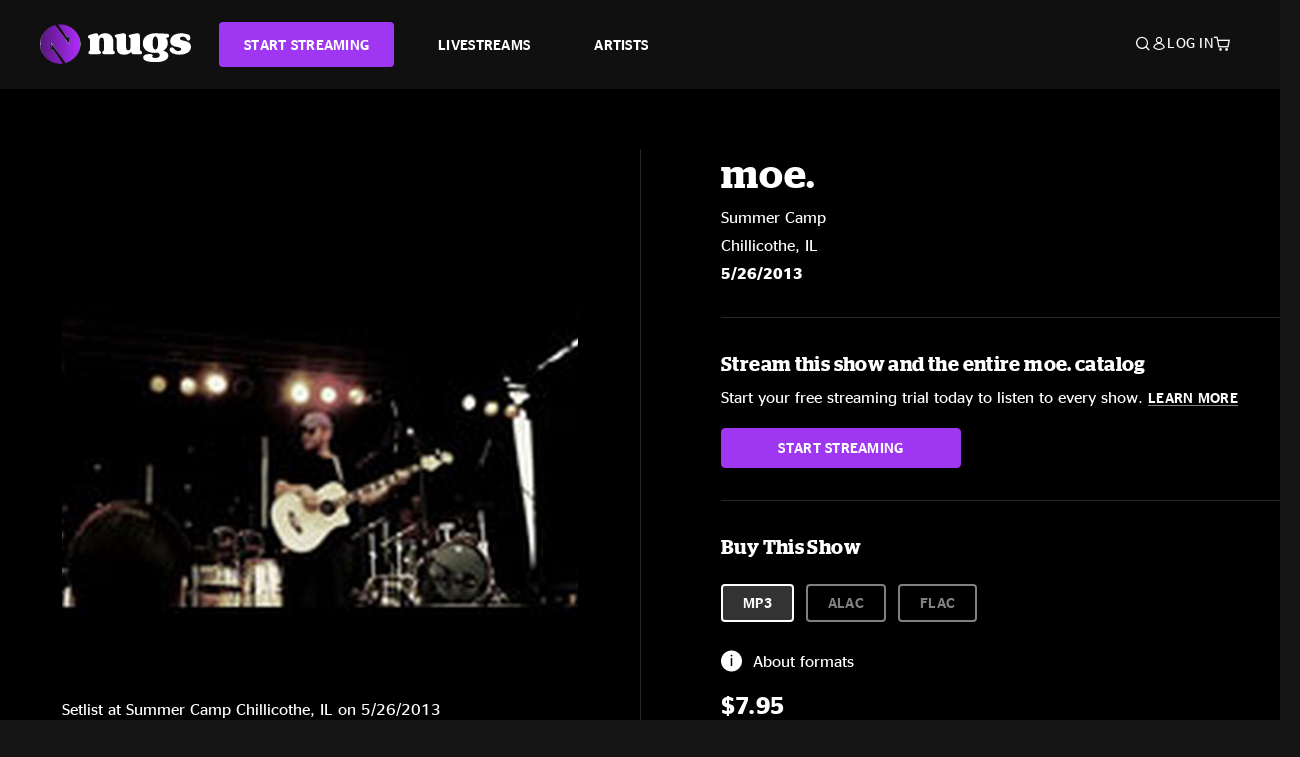

--- FILE ---
content_type: text/html;charset=UTF-8
request_url: https://www.nugs.net/live-download-of-moe.-summer-camp-chillicothe-il-05-26-2013-mp3-flac-or-online-music-streaming/9504.html
body_size: 24350
content:
<!DOCTYPE html>
<html lang="en">
<head>

<script>//common/scripts.isml</script>





<script type="text/javascript">
    (function(){
        window.Urls = {"staticPath":"/on/demandware.static/Sites-NugsNet-Site/-/default/v1769029748663/","cartShow":"/cart/","getProductUrl":"/on/demandware.store/Sites-NugsNet-Site/default/Product-Show","removeImg":"/on/demandware.static/Sites-NugsNet-Site/-/default/dwb4fd8529/images/icon_remove.gif","addToCartUrl":"/on/demandware.store/Sites-NugsNet-Site/default/Cart-AddProduct"};
    }());
</script>

<script defer type="text/javascript" src="/on/demandware.static/Sites-NugsNet-Site/-/default/v1769029748663/js/main.js"></script>


    

    <script defer type="text/javascript" src="/on/demandware.static/Sites-NugsNet-Site/-/default/v1769029748663/js/productDetail.js" ></script>







<meta charset=UTF-8>
<meta http-equiv="x-ua-compatible" content="ie=edge">
<meta name="viewport" content="width=device-width, initial-scale=1">

<title>moe. Live Concert Setlist at Summer Camp, Chillicothe, IL on 05-26-2013</title>
<meta name="description" content="moe. live downloads and online music streaming of 05/26/2013 at Summer Camp Chillicothe, IL. Listen to live concerts at nugs.net or download our mobile music app"/>
<meta name="keywords" content="nugs"/>


<meta property="og:title" content="moe. Live Concert Setlist at Summer Camp, Chillicothe, IL on 05-26-2013" />


<meta property="og:description" content="moe. live downloads and online music streaming of 05/26/2013 at Summer Camp Chillicothe, IL. Listen to live concerts at nugs.net or download our mobile music app" />




<meta property="og:image" content="https://www.nugs.net/dw/image/v2/BCHN_PRD/on/demandware.static/-/Sites-nugs-master/default/dwb71aa60e/images/hi-res/moe130526_02.jpg?sw=176&amp;sh=176">





<link rel="icon" type="image/png" href="/on/demandware.static/Sites-NugsNet-Site/-/default/dwe1c90eda/images/favicon.ico" />


<script>
/* -------------------------------------------------------------------------
* Identity bootstrap – must run **before** GTM and Optimizely
* ----------------------------------------------------------------------- */
(function bootstrapIdentity () {
/** 1. Make readable variables available to any front-end script. */
window.appUserID = "";
window.universalUserID = "0b27e4bf82c82f66857b020ce2";
/** 2. Canonical getter for GA-4 + Optimizely integrations. */
window.getGaIdentifier = function () {
return window.universalUserID || null;
};
/** 3. Push the user_id into the dataLayer for GTM. */
window.dataLayer = window.dataLayer || [];
window.dataLayer.push({
'user_id': window.universalUserID || null,
'event': 'identifyUser'
});
})();
</script>


<script>
window.UncachedData = {
  "action": "Data-UncachedData",
  "queryString": "",
  "locale": "default",
  "sessionInfo": {
    "isCustomerAuthenticated": false,
    "sessionState": false,
    "isSubscriber": null
  },
  "__gtmEvents": [],
  "__mccEvents": [
    [
      "trackPageView"
    ]
  ]
}
window.CachedData = {
  "action": "Data-CachedData",
  "queryString": "",
  "locale": "default",
  "nugsAuthConfig": {
    "PROVIDER_ID": "nugsnet",
    "ENABLE_SSO": true,
    "SFCC_OIDC_CLIENT_ID": "3TwoVlLAUFrJX33n3HSCSO",
    "OIDC_BASE_URL": "https://id.nugs.net",
    "GRANT_TYPE_REFRESH_TOKEN": "refresh_token",
    "SAVE_REFRESH_TOKEN_ALWAYS": true,
    "DWSID_COOKIE_NAME": "dwsid",
    "SESSION_GUARD_COOKIE_NAME": "cc-sg",
    "SESSION_GUARD_COOKIE_AGE": 1800,
    "SESSION_STATE_COOKIE_NAME": "cc-ss",
    "REFRESH_TOKEN_COOKIE_NAME": "cc-refresh",
    "REFRESH_TOKEN_COOKIE_AGE": 604800,
    "OAUTH_TOKEN_REFRESH_TIME": 30000,
    "CONTROLLERS_TO_EXCLUDE": [
      "__Analytics-Start",
      "ConsentTracking-Check",
      "ConsentTracking-GetContent",
      "ConsentTracking-SetConsent",
      "ConsentTracking-SetSession",
      "__SYSTEM",
      "__Analytics"
    ],
    "CONTROLLERS_TO_INCLUDE_FORCED_REFRESH": []
  },
  "siteIntegrations": {
    "googlePlacesEnabled": false,
    "stripeCartridgeEnabled": true,
    "paypalCartridgeEnabled": true
  },
  "paypalConfig": {
    "CLIENT_ID": "AfBSdbnM3CDP0m8ApPxNlasf1Fz-ReX1DmnfwkkyJBf-_vhXnDnLvFkDAmu725PbsW8DZDJZjlE4iCBb"
  },
  "__gtmEvents": [],
  "__mccEvents": [
    [
      "trackPageView"
    ]
  ]
}
</script>






<script>
    window.dataLayer = window.dataLayer || [];
    window.dataLayer.push({"homepage_version":"control"});
</script>


<script src="https://cdn.optimizely.com/js/20105345443.js"></script>






<link id="globalStyles" rel="stylesheet" href="/on/demandware.static/Sites-NugsNet-Site/-/default/v1769029748663/css/global.css" />








<link rel="alternate" type="application/json+oembed" href="https://www.nugsapi.net/oembed/v1/shows/9504" title="05/26/13 Summer Camp, Chillicothe, IL ">


<!-- Marketing Cloud Analytics -->
<script type="text/javascript" src="//10886939.collect.igodigital.com/collect.js"></script>
<!-- End Marketing Cloud Analytics -->

<script>
    window.dataLayer = window.dataLayer || [];
    dataLayer.push({"environment":"production","demandwareID":"aeisN5oTZbUUsrcH5pa13VyWyF","loggedInState":false,"locale":"default","currencyCode":"USD","pageLanguage":"en_US","registered":false,"email":"","emailHash":"","customerGroups":["Everyone","Unregistered"]});
</script>


<script>
    var pageAction = 'productshow';
    window.dataLayer = window.dataLayer || [];
    window.gtmEnabled = true;
    var orderId = -1;
    var gtmDataLayerEvent = false;
    var dataLayerEvent = {"event":"pdp","ecommerce":{"detail":{"actionField":{"list":"Product Detail Page"},"products":[]}}};
    var ga4DataLayerEvent = {"event":"view_item","ecommerce":{"currency":"USD","value":9.95,"items":[{"item_id":"9504-ALBUM","item_name":"05/26/13 Summer Camp, Chillicothe, IL ","price":9.95}]}};

    // In all cases except Order Confirmation, the data layer should be pushed, so default to that case
    var pushDataLayer = true;
    if (pageAction === 'orderconfirm') {
        // As of now, the correction is for order confirmation only
        if (dataLayerEvent) {
            orderId = getOrderId(dataLayerEvent);
        } else {
            orderId = getGA4OrderId(ga4DataLayerEvent);
        }

        var ordersPushedToGoogle = getOrdersPushedToGoogle();
        var orderHasBeenPushedToGoogle = orderHasBeenPushedToGoogle(orderId, ordersPushedToGoogle);
        if (orderHasBeenPushedToGoogle) {
            // If the data has already been sent, let's not push it again.
            pushDataLayer = false;
        }
    }

    if (pushDataLayer) {
        if (gtmDataLayerEvent) {
            dataLayer.push(gtmDataLayerEvent);
        }

        if (dataLayerEvent) {
            dataLayer.push(dataLayerEvent);
        }

        // If both events active, clear first ecommerce object to prevent events affecting one another
        if (dataLayerEvent && ga4DataLayerEvent) {
            dataLayer.push({ ecommerce: null });
        }

        if (ga4DataLayerEvent) {
            dataLayer.push(ga4DataLayerEvent);
        }

        if (pageAction === 'orderconfirm') {
            // Add the orderId to the array of orders that is being stored in localStorage
            ordersPushedToGoogle.push(orderId);
            // The localStorage is what is used to prevent the duplicate send from mobile platforms
            window.localStorage.setItem('ordersPushedToGoogle', JSON.stringify(ordersPushedToGoogle));
        }
    }

    function getOrderId(dataLayer) {
        if ('ecommerce' in dataLayer) {
            if ('purchase' in dataLayer.ecommerce && 'actionField' in dataLayer.ecommerce.purchase &&
                'id' in dataLayer.ecommerce.purchase.actionField) {
                return dataLayer.ecommerce.purchase.actionField.id;
            }
        }

        return -1;
    }

    function getGA4OrderId(dataLayer) {
        if ('ecommerce' in dataLayer && 'transaction_id' in dataLayer.ecommerce) {
            return dataLayer.ecommerce.transaction_id;
        }

        return -1;
    }

    function getOrdersPushedToGoogle() {
        var ordersPushedToGoogleString = window.localStorage.getItem('ordersPushedToGoogle');
        if (ordersPushedToGoogleString && ordersPushedToGoogleString.length > 0) {
            return JSON.parse(ordersPushedToGoogleString);
        }

        return [];
    }

    function orderHasBeenPushedToGoogle(orderId, ordersPushedToGoogle) {
        if (orderId) {
            for (var index = 0; index < ordersPushedToGoogle.length; index++) {
                if (ordersPushedToGoogle[index] === orderId) {
                    return true;
                }
            }
        }

        return false;
    }
</script>


<!-- Google Tag Manager -->
<script>(function(w,d,s,l,i){w[l]=w[l]||[];w[l].push({'gtm.start':
new Date().getTime(),event:'gtm.js'});var f=d.getElementsByTagName(s)[0],
j=d.createElement(s),dl=l!='dataLayer'?'&l='+l:'';j.async=true;j.src=
'https://www.googletagmanager.com/gtm.js?id='+i+dl;f.parentNode.insertBefore(j,f);
})(window,document,'script','dataLayer','GTM-WPL3GVV');</script>
<!-- End Google Tag Manager -->


<script defer src="/on/demandware.static/Sites-NugsNet-Site/-/default/v1769089643615/js/tagmanager.js"></script>



<link id="pageDesignerStyles" rel="stylesheet" href="/on/demandware.static/Sites-NugsNet-Site/-/default/v1769029748663/css/pageDesignerPage.css" />

<link id="pageDesignerStyles" rel="stylesheet" href="/on/demandware.static/Sites-NugsNet-Site/-/default/v1769029748663/css/pageDesignerFriendly.css" />



<link rel="canonical" href="/live-download-of-moe.-summer-camp-chillicothe-il-05-26-2013-mp3-flac-or-online-music-streaming/9504.html"/>

<script type="text/javascript">//<!--
/* <![CDATA[ (head-active_data.js) */
var dw = (window.dw || {});
dw.ac = {
    _analytics: null,
    _events: [],
    _category: "",
    _searchData: "",
    _anact: "",
    _anact_nohit_tag: "",
    _analytics_enabled: "true",
    _timeZone: "US/Pacific",
    _capture: function(configs) {
        if (Object.prototype.toString.call(configs) === "[object Array]") {
            configs.forEach(captureObject);
            return;
        }
        dw.ac._events.push(configs);
    },
	capture: function() { 
		dw.ac._capture(arguments);
		// send to CQ as well:
		if (window.CQuotient) {
			window.CQuotient.trackEventsFromAC(arguments);
		}
	},
    EV_PRD_SEARCHHIT: "searchhit",
    EV_PRD_DETAIL: "detail",
    EV_PRD_RECOMMENDATION: "recommendation",
    EV_PRD_SETPRODUCT: "setproduct",
    applyContext: function(context) {
        if (typeof context === "object" && context.hasOwnProperty("category")) {
        	dw.ac._category = context.category;
        }
        if (typeof context === "object" && context.hasOwnProperty("searchData")) {
        	dw.ac._searchData = context.searchData;
        }
    },
    setDWAnalytics: function(analytics) {
        dw.ac._analytics = analytics;
    },
    eventsIsEmpty: function() {
        return 0 == dw.ac._events.length;
    }
};
/* ]]> */
// -->
</script>
<script type="text/javascript">//<!--
/* <![CDATA[ (head-cquotient.js) */
var CQuotient = window.CQuotient = {};
CQuotient.clientId = 'bchn-NugsNet';
CQuotient.realm = 'BCHN';
CQuotient.siteId = 'NugsNet';
CQuotient.instanceType = 'prd';
CQuotient.locale = 'default';
CQuotient.fbPixelId = '__UNKNOWN__';
CQuotient.activities = [];
CQuotient.cqcid='';
CQuotient.cquid='';
CQuotient.cqeid='';
CQuotient.cqlid='';
CQuotient.apiHost='api.cquotient.com';
/* Turn this on to test against Staging Einstein */
/* CQuotient.useTest= true; */
CQuotient.useTest = ('true' === 'false');
CQuotient.initFromCookies = function () {
	var ca = document.cookie.split(';');
	for(var i=0;i < ca.length;i++) {
	  var c = ca[i];
	  while (c.charAt(0)==' ') c = c.substring(1,c.length);
	  if (c.indexOf('cqcid=') == 0) {
		CQuotient.cqcid=c.substring('cqcid='.length,c.length);
	  } else if (c.indexOf('cquid=') == 0) {
		  var value = c.substring('cquid='.length,c.length);
		  if (value) {
		  	var split_value = value.split("|", 3);
		  	if (split_value.length > 0) {
			  CQuotient.cquid=split_value[0];
		  	}
		  	if (split_value.length > 1) {
			  CQuotient.cqeid=split_value[1];
		  	}
		  	if (split_value.length > 2) {
			  CQuotient.cqlid=split_value[2];
		  	}
		  }
	  }
	}
}
CQuotient.getCQCookieId = function () {
	if(window.CQuotient.cqcid == '')
		window.CQuotient.initFromCookies();
	return window.CQuotient.cqcid;
};
CQuotient.getCQUserId = function () {
	if(window.CQuotient.cquid == '')
		window.CQuotient.initFromCookies();
	return window.CQuotient.cquid;
};
CQuotient.getCQHashedEmail = function () {
	if(window.CQuotient.cqeid == '')
		window.CQuotient.initFromCookies();
	return window.CQuotient.cqeid;
};
CQuotient.getCQHashedLogin = function () {
	if(window.CQuotient.cqlid == '')
		window.CQuotient.initFromCookies();
	return window.CQuotient.cqlid;
};
CQuotient.trackEventsFromAC = function (/* Object or Array */ events) {
try {
	if (Object.prototype.toString.call(events) === "[object Array]") {
		events.forEach(_trackASingleCQEvent);
	} else {
		CQuotient._trackASingleCQEvent(events);
	}
} catch(err) {}
};
CQuotient._trackASingleCQEvent = function ( /* Object */ event) {
	if (event && event.id) {
		if (event.type === dw.ac.EV_PRD_DETAIL) {
			CQuotient.trackViewProduct( {id:'', alt_id: event.id, type: 'raw_sku'} );
		} // not handling the other dw.ac.* events currently
	}
};
CQuotient.trackViewProduct = function(/* Object */ cqParamData){
	var cq_params = {};
	cq_params.cookieId = CQuotient.getCQCookieId();
	cq_params.userId = CQuotient.getCQUserId();
	cq_params.emailId = CQuotient.getCQHashedEmail();
	cq_params.loginId = CQuotient.getCQHashedLogin();
	cq_params.product = cqParamData.product;
	cq_params.realm = cqParamData.realm;
	cq_params.siteId = cqParamData.siteId;
	cq_params.instanceType = cqParamData.instanceType;
	cq_params.locale = CQuotient.locale;
	
	if(CQuotient.sendActivity) {
		CQuotient.sendActivity(CQuotient.clientId, 'viewProduct', cq_params);
	} else {
		CQuotient.activities.push({activityType: 'viewProduct', parameters: cq_params});
	}
};
/* ]]> */
// -->
</script>



   <script type="application/ld+json">
        {"@context":"http://schema.org/","@type":"Product","name":"05/26/13 Summer Camp, Chillicothe, IL ","description":null,"mpn":"9504","sku":"9504","image":["https://www.nugs.net/on/demandware.static/-/Sites-nugs-master/default/dwb71aa60e/images/hi-res/moe130526_02.jpg"],"offers":{"url":{},"@type":"Offer","priceCurrency":"USD","price":"0.99","availability":"http://schema.org/OutOfStock"}}
    </script>





</head>

<body class="  page-none">
<!-- Google Tag Manager (noscript) -->

<!-- End Google Tag Manager (noscript) -->


<div class="page" data-action="Product-Show" data-querystring="pid=9504" data-is-full-category-template="null" >











<a href="#maincontent" class="skip" aria-label="Skip to main content">Skip to main content</a>
<a href="#footercontent" class="skip" aria-label="Skip to footer content">Skip to footer content</a>

<div id="offcanvasMinicart" class="offcanvas offcanvas-end" tabindex="-1" aria-labelledby="offcanvasMinicartLabel">
    <div class="offcanvas-header">
        <h2 class="offcanvas-title" id="offcanvasMinicartLabel">Cart</h2>
        <button type="button" class="btn-close" data-bs-dismiss="offcanvas" aria-label="Close"></button>
    </div>
    <div class="offcanvas-body">
        <div class="container cart empty">
            <div class="row">
                <div class="col-12 text-center">
                    <h3>Your cart is empty.</h3>
                    <a href="/browse-artists/" class="btn btn-browse">BROWSE ARTISTS</a>
                </div>
            </div>
        </div>
    </div>
</div>


<header class="logo-left fixed-header  sticky-top" id="top-header">
    <div class="header-banner slide-up d-none">
        <div class="container">
            <div class="row no-gutters">
                <div class="col header-banner-column-2 d-flex justify-content-between align-items-center">
                    <div class="content">
                        
                        
	 

	
                    </div>
                    
                </div>
            </div>
        </div>
    </div>
    
    <nav class="header-nav navbar navbar-expand-lg" id="header-nav">
        <div class="header container">

            
                <button class="navbar-toggler" type="button" data-bs-toggle="offcanvas" data-bs-target="#offcanvasNavbar" aria-controls="offcanvasNavbar" aria-label="Toggle navigation"></button>
            

            <a class="navbar-brand header-logo-main-link" href="https://www.nugs.net/" title="nugs Home">
                <img src="/on/demandware.static/Sites-NugsNet-Site/-/default/dwa5d7c434/images/logo-redesign.svg" alt="nugs" class="img-fluid header-logo-main-img" />

            </a>

            <div class="offcanvas offcanvas-start" data-bs-backdrop="false" tabindex="-1" id="offcanvasNavbar" aria-labelledby="offcanvasNavbarLabel">
                <div class="offcanvas-body">
                    
                    
                    <div class="menu-group" role="navigation">
                        <ul class="nav navbar-nav" role="menu">
                            
                                
                                    
	 


	


    




    
        
        <li class="nav-item" role="menuitem">
  <a href="https://get.nugs.net" class="nav-link nav-link--start-streaming" role="link" tabindex="0">
      <button type="button" class="btn">START STREAMING</button>
  </a>
</li>
<li class="nav-item" role="menuitem">
  <a href="https://www.nugs.net/watch-live-music/" class="nav-link" role="link" tabindex="1">LIVESTREAMS</a>
</li>
<li class="nav-item" role="menuitem">
  <a href="https://www.nugs.net/browse-artists/" class="nav-link" role="link" tabindex="2">ARTISTS</a>
</li>
<!-- Keep This <li> here for the menu split -->
<li><hr class="border d-lg-none" /></li>
    

 
	
                                
                            
                            
                                
    <li class="nav-item account-item d-lg-none" role="menuitem">
        <a href="https://www.nugs.net/on/demandware.store/Sites-NugsNet-Site/default/Login-OAuthLogin?oauthProvider=nugsnet&amp;ui_flow=register" class="nav-link user-message">
            Create Account
        </a>
    </li>
    <li class="nav-item account-item d-lg-none" role="menuitem">
        <a href="https://www.nugs.net/on/demandware.store/Sites-NugsNet-Site/default/Login-OAuthLogin?oauthProvider=nugsnet" class="nav-link user-message">
            Log In
        </a>
    </li>


                            
                        </ul>
                    </div>
                </div>
            </div>

            <div class="d-flex justify-content-end align-items-center flex-grow-1 gap-4 gap-sm-5 navbar-icons">
                

                
                    <div class="search-toggle">
                        <button class="header-actions-btn search-toggle-btn js-search-toggle-btn collapsed" type="button" data-bs-toggle="collapse" data-bs-target="#searchCollapse" aria-expanded="false" aria-controls="searchCollapse" aria-label="Search">
                            <span class="header-search-toggle-icon">
                                <span class="icon icon-search"></span>
                                
                            </span>
                            
                        </button>
                    </div>

                    
	 


	


    




    
        
        <div class="d-lg-none">
   <a class="subscribe js-scroll-to-plan icon-headphone" href="/#plans" title="Subscribe Now"></a>
</div>
<div class="d-lg-none">
    <a class="watch icon-watch" href="/livestreams-concerts-live-downloads-in-mp3-flac-or-online-music-streaming/" title="Listen Now"></a>
</div>
    

 
	
                
                
                
                    <div class="header-account-container d-none d-lg-block ">
                        
    <div class="user dropdown">
        <a href="#" role="button" data-bs-toggle="dropdown" aria-expanded="false" id="accountMenuTrigger" class="account-dropdown">
            <span class="icon icon-account"></span>
            <span class="user-message">Log In</span>
        </a>

        <ul class="dropdown-menu dropdown-menu-end account-menu-dropdown js-account-menu-dropdown">
            <li>
                <a class="dropdown-item" href="https://www.nugs.net/on/demandware.store/Sites-NugsNet-Site/default/Login-OAuthLogin?oauthProvider=nugsnet" role="button" aria-label="Login to your account">
                    <span class="user-message">Log in</span>
                </a>
            </li>
            <li>
                <a class="dropdown-item" href="https://www.nugs.net/on/demandware.store/Sites-NugsNet-Site/default/Login-OAuthLogin?oauthProvider=nugsnet&amp;ui_flow=register" role="button" aria-label="Login to your account">
                    <span class="user-message">Create account</span>
                </a>
            </li>
        </ul>

        

        
    </div>




                    </div>
                

                
                    <div class="minicart" data-action-url="/on/demandware.store/Sites-NugsNet-Site/default/Cart-MiniCartShow">
                        <div class="minicart-total">
    <a class="minicart-link minicart-empty" data-bs-toggle="offcanvas" href="#offcanvasMinicart" aria-controls="offcanvasMinicart" title="Cart 0 Items" aria-label="Cart 0 Items" aria-haspopup="true" tabindex="0">
        <i class="icon icon-cart"></i>
        <span class="minicart-quantity">
            0
        </span>
    </a>
</div>



                    </div>
                
            </div>
        </div>
    </nav>

    <div class="search-wrapper d-flex">
        <div class="collapse container" id="searchCollapse">
            <div class="site-search rounded-pill my-3">
    <form role="search"
          action="/search/"
          method="get"
          name="simpleSearch">
        <div class="input-group py-3">
            <button type="submit" name="search-button" class="btn search-button" aria-label="Submit search keywords">
                <i class="icon icon-search"></i>
            </button>
            <input class="form-control search-field"
               type="text"
               name="q"
               value=""
               placeholder="Search"
               role="combobox"
               aria-describedby="search-assistive-text"
               aria-haspopup="listbox"
               aria-owns="search-results"
               aria-expanded="false"
               aria-autocomplete="list"
               aria-activedescendant=""
               aria-controls="search-results"
               aria-label="Enter Keyword or Item Number"
               autocomplete="off" />
            <button type="reset" name="reset-button" class="btn reset-button" aria-label="Clear search keywords">
                <i class="icon icon-close"></i>
            </button>
        </div>
        <div class="suggestions-wrapper" data-url="/on/demandware.store/Sites-NugsNet-Site/default/SearchServices-GetSuggestions?q="></div>
        <input type="hidden" value="default" name="lang">
    </form>
</div>

        </div>
    </div>

</header>


	 

	


<div role="main" id="maincontent">


    

    

    
    
    
    
    
    
    
    <!-- CQuotient Activity Tracking (viewProduct-cquotient.js) -->
<script type="text/javascript">//<!--
/* <![CDATA[ */
(function(){
	try {
		if(window.CQuotient) {
			var cq_params = {};
			cq_params.product = {
					id: '',
					sku: '',
					type: 'set',
					alt_id: '9504'
				};
			cq_params.realm = "BCHN";
			cq_params.siteId = "NugsNet";
			cq_params.instanceType = "prd";
			window.CQuotient.trackViewProduct(cq_params);
		}
	} catch(err) {}
})();
/* ]]> */
// -->
</script>
<script type="text/javascript">//<!--
/* <![CDATA[ (viewProduct-active_data.js) */
dw.ac._capture({id: "9504", type: "detail"});
/* ]]> */
// -->
</script>

    <div class="container product-detail product-set-detail" data-swatchable-attributes="null" data-pid="9504">

        <div class="row mb-3 no-gutters">
            
            <div class="product-image-tracks">
                
<div class="primary-images">
    
        
        
        

        
        <div class="pdp-slider thumb">
            <div class="background-image" style="background-image: url(https://www.nugs.net/dw/image/v2/BCHN_PRD/on/demandware.static/-/Sites-nugs-master/default/dwb71aa60e/images/hi-res/moe130526_02.jpg?sw=800&amp;sh=800);"></div>
            <div class="thumbnail-link">
                <img class="productthumbnail" alt="05/26/13 Summer Camp, Chillicothe, IL "
                        src="https://www.nugs.net/dw/image/v2/BCHN_PRD/on/demandware.static/-/Sites-nugs-master/default/dwb71aa60e/images/hi-res/moe130526_02.jpg?sw=800&amp;sh=800"
                        decoding="async"
                />
            </div>
        </div>
    

</div>

                
                <div class="desktop">
                    <div class="setlist">
                        




































































































    <div class="product-set-list">
    

    <p class="setlist-title">Setlist at Summer Camp Chillicothe, IL on 5/26/2013</p>
    
    
        <h6>Set One</h6>
        <div class="product-set-container">
            
                
                <script type="text/javascript">//<!--
/* <![CDATA[ (viewProduct-active_data.js) */
dw.ac._capture({id: "181987-TRACK", type: "setproduct"});
/* ]]> */
// -->
</script>
                    <div class="product-set-item " id="item-181987-TRACK">
                        



































































































<div class="product-set-details">









<div id="clip-player-181987-TRACK" class="clip-player-container">
<canvas id="audioCanvas-181987-TRACK" width="34" height="34"></canvas>


<div id="playAudio-181987-TRACK" class="clip-player-button" data-stroke="#FFFFFF"></div>
<audio id="preview-181987-TRACK" src="https://assets.nugs.net/clips/moe130526d1c_01_All_Roads_Lead_to_Home.mp3" class="clip-player"></audio>
</div>



<div class="item-name-time-wrapper">
<span class="item-name">
All Roads Lead to Home
</span>
<span class="runningTime smallest steel">
262
</span>
</div>

</div>

                    </div>
                
            
                
                <script type="text/javascript">//<!--
/* <![CDATA[ (viewProduct-active_data.js) */
dw.ac._capture({id: "181988-TRACK", type: "setproduct"});
/* ]]> */
// -->
</script>
                    <div class="product-set-item " id="item-181988-TRACK">
                        



































































































<div class="product-set-details">









<div id="clip-player-181988-TRACK" class="clip-player-container">
<canvas id="audioCanvas-181988-TRACK" width="34" height="34"></canvas>


<div id="playAudio-181988-TRACK" class="clip-player-button" data-stroke="#FFFFFF"></div>
<audio id="preview-181988-TRACK" src="https://assets.nugs.net/clips/moe130526d1c_02_Sticks_and_Stones.mp3" class="clip-player"></audio>
</div>



<div class="item-name-time-wrapper">
<span class="item-name">
Sticks and Stones
</span>
<span class="runningTime smallest steel">
408
</span>
</div>

</div>

                    </div>
                
            
                
                <script type="text/javascript">//<!--
/* <![CDATA[ (viewProduct-active_data.js) */
dw.ac._capture({id: "181989-TRACK", type: "setproduct"});
/* ]]> */
// -->
</script>
                    <div class="product-set-item " id="item-181989-TRACK">
                        



































































































<div class="product-set-details">









<div id="clip-player-181989-TRACK" class="clip-player-container">
<canvas id="audioCanvas-181989-TRACK" width="34" height="34"></canvas>


<div id="playAudio-181989-TRACK" class="clip-player-button" data-stroke="#FFFFFF"></div>
<audio id="preview-181989-TRACK" src="https://assets.nugs.net/clips/moe130526d1c_03_St_Augustine.mp3" class="clip-player"></audio>
</div>



<div class="item-name-time-wrapper">
<span class="item-name">
St. Augustine
</span>
<span class="runningTime smallest steel">
571
</span>
</div>

</div>

                    </div>
                
            
                
                <script type="text/javascript">//<!--
/* <![CDATA[ (viewProduct-active_data.js) */
dw.ac._capture({id: "181990-TRACK", type: "setproduct"});
/* ]]> */
// -->
</script>
                    <div class="product-set-item " id="item-181990-TRACK">
                        



































































































<div class="product-set-details">









<div id="clip-player-181990-TRACK" class="clip-player-container">
<canvas id="audioCanvas-181990-TRACK" width="34" height="34"></canvas>


<div id="playAudio-181990-TRACK" class="clip-player-button" data-stroke="#FFFFFF"></div>
<audio id="preview-181990-TRACK" src="https://assets.nugs.net/clips/moe130526d1c_04_Shoot_First.mp3" class="clip-player"></audio>
</div>



<div class="item-name-time-wrapper">
<span class="item-name">
Shoot First
</span>
<span class="runningTime smallest steel">
518
</span>
</div>

</div>

                    </div>
                
            
                
                <script type="text/javascript">//<!--
/* <![CDATA[ (viewProduct-active_data.js) */
dw.ac._capture({id: "181991-TRACK", type: "setproduct"});
/* ]]> */
// -->
</script>
                    <div class="product-set-item " id="item-181991-TRACK">
                        



































































































<div class="product-set-details">









<div id="clip-player-181991-TRACK" class="clip-player-container">
<canvas id="audioCanvas-181991-TRACK" width="34" height="34"></canvas>


<div id="playAudio-181991-TRACK" class="clip-player-button" data-stroke="#FFFFFF"></div>
<audio id="preview-181991-TRACK" src="https://assets.nugs.net/clips/moe130526d1c_05_Bring_You_Down.mp3" class="clip-player"></audio>
</div>



<div class="item-name-time-wrapper">
<span class="item-name">
Bring You Down
</span>
<span class="runningTime smallest steel">
576
</span>
</div>

</div>

                    </div>
                
            
                
                <script type="text/javascript">//<!--
/* <![CDATA[ (viewProduct-active_data.js) */
dw.ac._capture({id: "181992-TRACK", type: "setproduct"});
/* ]]> */
// -->
</script>
                    <div class="product-set-item " id="item-181992-TRACK">
                        



































































































<div class="product-set-details">









<div id="clip-player-181992-TRACK" class="clip-player-container">
<canvas id="audioCanvas-181992-TRACK" width="34" height="34"></canvas>


<div id="playAudio-181992-TRACK" class="clip-player-button" data-stroke="#FFFFFF"></div>
<audio id="preview-181992-TRACK" src="https://assets.nugs.net/clips/moe130526d1c_06_Tambourine.mp3" class="clip-player"></audio>
</div>



<div class="item-name-time-wrapper">
<span class="item-name">
Tambourine
</span>
<span class="runningTime smallest steel">
407
</span>
</div>

</div>

                    </div>
                
            
                
                <script type="text/javascript">//<!--
/* <![CDATA[ (viewProduct-active_data.js) */
dw.ac._capture({id: "181993-TRACK", type: "setproduct"});
/* ]]> */
// -->
</script>
                    <div class="product-set-item last" id="item-181993-TRACK">
                        



































































































<div class="product-set-details">









<div id="clip-player-181993-TRACK" class="clip-player-container">
<canvas id="audioCanvas-181993-TRACK" width="34" height="34"></canvas>


<div id="playAudio-181993-TRACK" class="clip-player-button" data-stroke="#FFFFFF"></div>
<audio id="preview-181993-TRACK" src="https://assets.nugs.net/clips/moe130526d1c_07_Four.mp3" class="clip-player"></audio>
</div>



<div class="item-name-time-wrapper">
<span class="item-name">
Four
</span>
<span class="runningTime smallest steel">
728
</span>
</div>

</div>

                    </div>
                
            
        </div>
    
</div>


                    </div>

                    
                    

<div class="col-12 social-container">
    <h6>Share via</h6>
    <ul class="social-icons d-flex">
        <li>
            <a href="https://www.facebook.com/share.php?u=https%3A%2F%2Fwww.nugs.net%2Flive-download-of-moe.-summer-camp-chillicothe-il-05-26-2013-mp3-flac-or-online-music-streaming%2F9504.html" title="Share 05/26/13 Summer Camp, Chillicothe, IL  on Facebook" data-share="facebook" aria-label="Share 05/26/13 Summer Camp, Chillicothe, IL  on Facebook" rel="noopener noreferrer" class="share-icons" target="_blank">
                <i class="facebook"></i>
            </a>
        </li>
        <li>
            <a href="https://twitter.com/share?url=https%3A%2F%2Fwww.nugs.net%2Flive-download-of-moe.-summer-camp-chillicothe-il-05-26-2013-mp3-flac-or-online-music-streaming%2F9504.html&text=05/26/13 Summer Camp, Chillicothe, IL " data-share="twitter" title="Share a link to 05/26/13 Summer Camp, Chillicothe, IL  on Twitter" aria-label="Share a link to 05/26/13 Summer Camp, Chillicothe, IL  on Twitter" rel="noopener noreferrer" class="share-icons" target="_blank">
                <i class="x"></i>
            </a>
        </li>
        <li>
            <a href="#copy-link-message" class="share-link" data-bs-toggle="tooltip" id="fa-link" role="button" title="Copy a link to 05/26/13 Summer Camp, Chillicothe, IL " aria-label="Copy a link to 05/26/13 Summer Camp, Chillicothe, IL ">
                <i class="link"></i>
            </a>
            <input type="hidden" id="shareUrl" value="https://www.nugs.net/live-download-of-moe.-summer-camp-chillicothe-il-05-26-2013-mp3-flac-or-online-music-streaming/9504.html"/>
        </li>
    </ul>
</div>
<div class="toast-messages copy-link-message d-none">
    <div class="alert alert-success text-center">
        The link to 05/26/13 Summer Camp, Chillicothe, IL  has been copied
    </div>
</div>

                </div>
            </div>

            <div class="product-data">
                
<div class="row">
    <div class="col">
        <a href="/moe.-concerts-live-downloads-in-mp3-flac-or-online-music-streaming-1/">
            
                <h3 class="product-name">moe.</h3>
            
            
        </a>
    </div>
</div>

                

     
    <div class="row">
        <div class="col">
            
    <div class="venue">
        <div class="venue-name">Summer Camp</div>
        <div class="venue-city">Chillicothe, IL</div>
    </div>

        </div>
    </div>

    
    <div class="row">
        <div class="col">
            
                <div class="performance-date">
                    5/26/2013
                </div>
            
        </div>
    </div>

                

                
                    





































































































    <div id="upsell-listen-block" class="upsell-listen-block borderbottom unauthenticated nonsubscriber">
        
            <div class="top unauthenticated">
                <div class="left">
                    <h2 class="heading">
                        
                            Stream this show and the entire moe. catalog
                        
                    </h2>
                </div>
            </div>
            <div class="body unauthenticated">
                



<div class="details">Start your free streaming trial today to listen to every show.
<a tabindex="0" class="js-modal-trigger anchor-btn" role="button" href="javascript:void(0);" data-trigger="#upsell-modal">Learn More</a></div>
<div id="upsell-modal" class="modal pdp-modal narrow">
<div class="modal-content"><span class="close js-close">&times;</span>
<h5>A nugs All Access subscription includes:</h5>
<ul class="bullets">
    <li>Watch hundreds of exclusive livestreams from your favorite artists</li>
    <li>Last night's show to deep archives, enjoy full-concert videos on demand</li>
    <li>Unlimited &amp; ad-free streaming</li>
    <li>Exclusive, artist-official concert audio daily</li>
    <li>MP3/AAC quality audio</li>
    <li>15% Off CDs, Downloads, and Pay-Per-Views</li>
</ul>
</div>
</div>


            </div>
            <div class="bottom unauthenticated">
                <a class="btn btn-primary start-sub-cta" href="https://get.nugs.net">Start Streaming</a>
            </div>
        
    </div>

                
                <div class="attributes product-detail-attributes">
                    
                    
                    
                    
                        
                            <div class="row" data-attr="format">
                                <div class="col-12">
                                    
                                        
                                        
<div class="attribute">
    <div class="format-attributes non-color-attribute-swatches" data-attr="format">
        <div class="select-format" id="format-1">
            <h2>
                Buy This Show
            </h2>

            <div class="primary-formats">
                
                    <div class="format-tile swatch-tile-container">
    <button class="format-attribute swatch"
        aria-label="Select Format MP3"
        aria-describedby="MP3"
        data-attr="format"
    >
        
        <span data-attr-value="MP3"
                data-display-value="MP3"
                data-pid="198626-ALBUMVARIANT"
                data-price="$7.95"
                data-sales-price="$7.95"
                data-promo-callout="null"
                class="
                    format-value
                    swatch-value
                    non-color-swatch-value
                    selected
                    selectable
                    available
                "
        >
                
            <span class="name">MP3</span>
        </span>

    </button>
</div>
                    
                
                    <div class="format-tile swatch-tile-container">
    <button class="format-attribute swatch"
        aria-label="Select Format ALAC"
        aria-describedby="ALAC"
        data-attr="format"
    >
        
        <span data-attr-value="ALAC"
                data-display-value="ALAC"
                data-pid="395065-ALBUMVARIANT"
                data-price="$9.95"
                data-sales-price="$9.95"
                data-promo-callout="null"
                class="
                    format-value
                    swatch-value
                    non-color-swatch-value
                    
                    selectable
                    available
                "
        >
                
            <span class="name">ALAC</span>
        </span>

    </button>
</div>
                    
                
                    <div class="format-tile swatch-tile-container">
    <button class="format-attribute swatch"
        aria-label="Select Format FLAC"
        aria-describedby="FLAC"
        data-attr="format"
    >
        
        <span data-attr-value="FLAC"
                data-display-value="FLAC"
                data-pid="198631-ALBUMVARIANT"
                data-price="$9.95"
                data-sales-price="$9.95"
                data-promo-callout="null"
                class="
                    format-value
                    swatch-value
                    non-color-swatch-value
                    
                    selectable
                    available
                "
        >
                
            <span class="name">FLAC</span>
        </span>

    </button>
</div>
                    
                        
            </div>

            
                <div class="about-format-link">
                    <a id="about-format-modal" class="about-formats" href="">About formats</a>
                </div>
            
        </div>
    </div>
</div>
                                    
                                </div>
                            </div>
                        

                        <div class="product-options">
                            
                        </div>

                        
                        

                        


                        <div class="row">
                            <div class="col">
                                <div class="prices top-prices clearfix">
                                    
                                    
    <div class="price">
        
        <span>
    
    
    

    

    
    <span class="sales">
        
        
        
            <span class="value" content="7.95">
        
        $7.95


        </span>
    </span>
</span>

    </div>


                                </div>
                            </div>
                        </div>

                        
                        
                        
                        <div class="promotions">
                            
    
    

                        </div>

                        
                        <div class="row qty-cart-container no-gutters borderbottom" id="qty-cart-container">
                            

                            
                            <div class="prices-add-to-cart-actions col-12 col-sm-6 col-md-7 col-lg-9">
                                
                                <div class="row cart-and-ipay commercepayments">
    <div class="col-sm-12">
        <input type="hidden" class="add-to-cart-url" value="/on/demandware.store/Sites-NugsNet-Site/default/Cart-AddProduct"/>
        <button class="add-to-cart btn btn-secondary"
                
                    data-gtmdata="{&quot;id&quot;:&quot;9504-ALBUM&quot;,&quot;name&quot;:&quot;05/26/13 Summer Camp, Chillicothe, IL &quot;,&quot;price&quot;:&quot;7.95&quot;}"
                    data-gtmga4data="{&quot;item_id&quot;:&quot;9504-ALBUM&quot;,&quot;item_variant&quot;:&quot;198626-ALBUMVARIANT&quot;,&quot;item_name&quot;:&quot;05/26/13 Summer Camp, Chillicothe, IL &quot;,&quot;item_category4&quot;:&quot;MP3&quot;,&quot;price&quot;:7.95,&quot;currencyCode&quot;:&quot;USD&quot;}"
                
                data-pid="198626-ALBUMVARIANT"
                data-addsourcetype=""
                data-pids="[object Object]"
                >
            <i class="fa fa-shopping-bag"></i>
            Add to Cart
        </button>
        
            <div class="js-paymentmethod-mutationobserver">
    <div class="paymentmethodwarning js-paymentmethodwarning-msgcontainer d-none mb-3"
        data-iframepresent="false"
        data-available_msg="",
        data-available_show="false",
        data-available_disable="true"
    ></div>

    <div class="js-paymentmethodwarning-affectedcontainer">
        
        <isapplepay class="dw-apple-pay-logo-black applePaySpecificityOverride" sku="198626-ALBUMVARIANT"></isapplepay>

        
    </div>
</div>

        
    </div>
</div>


                            </div>
                        </div>
                    
                    
                    
                    

                    <div class="mobile">
                        <div class="setlist">
                            




































































































    <div class="product-set-list">
    

    <p class="setlist-title">Setlist at Summer Camp Chillicothe, IL on 5/26/2013</p>
    
    
        <h6>Set One</h6>
        <div class="product-set-container">
            
                
                <script type="text/javascript">//<!--
/* <![CDATA[ (viewProduct-active_data.js) */
dw.ac._capture({id: "181987-TRACK", type: "setproduct"});
/* ]]> */
// -->
</script>
                    <div class="product-set-item " id="item-181987-TRACK">
                        



































































































<div class="product-set-details">









<div id="clip-player-181987-TRACK" class="clip-player-container">
<canvas id="audioCanvas-181987-TRACK" width="34" height="34"></canvas>


<div id="playAudio-181987-TRACK" class="clip-player-button" data-stroke="#FFFFFF"></div>
<audio id="preview-181987-TRACK" src="https://assets.nugs.net/clips/moe130526d1c_01_All_Roads_Lead_to_Home.mp3" class="clip-player"></audio>
</div>



<div class="item-name-time-wrapper">
<span class="item-name">
All Roads Lead to Home
</span>
<span class="runningTime smallest steel">
262
</span>
</div>

</div>

                    </div>
                
            
                
                <script type="text/javascript">//<!--
/* <![CDATA[ (viewProduct-active_data.js) */
dw.ac._capture({id: "181988-TRACK", type: "setproduct"});
/* ]]> */
// -->
</script>
                    <div class="product-set-item " id="item-181988-TRACK">
                        



































































































<div class="product-set-details">









<div id="clip-player-181988-TRACK" class="clip-player-container">
<canvas id="audioCanvas-181988-TRACK" width="34" height="34"></canvas>


<div id="playAudio-181988-TRACK" class="clip-player-button" data-stroke="#FFFFFF"></div>
<audio id="preview-181988-TRACK" src="https://assets.nugs.net/clips/moe130526d1c_02_Sticks_and_Stones.mp3" class="clip-player"></audio>
</div>



<div class="item-name-time-wrapper">
<span class="item-name">
Sticks and Stones
</span>
<span class="runningTime smallest steel">
408
</span>
</div>

</div>

                    </div>
                
            
                
                <script type="text/javascript">//<!--
/* <![CDATA[ (viewProduct-active_data.js) */
dw.ac._capture({id: "181989-TRACK", type: "setproduct"});
/* ]]> */
// -->
</script>
                    <div class="product-set-item " id="item-181989-TRACK">
                        



































































































<div class="product-set-details">









<div id="clip-player-181989-TRACK" class="clip-player-container">
<canvas id="audioCanvas-181989-TRACK" width="34" height="34"></canvas>


<div id="playAudio-181989-TRACK" class="clip-player-button" data-stroke="#FFFFFF"></div>
<audio id="preview-181989-TRACK" src="https://assets.nugs.net/clips/moe130526d1c_03_St_Augustine.mp3" class="clip-player"></audio>
</div>



<div class="item-name-time-wrapper">
<span class="item-name">
St. Augustine
</span>
<span class="runningTime smallest steel">
571
</span>
</div>

</div>

                    </div>
                
            
                
                <script type="text/javascript">//<!--
/* <![CDATA[ (viewProduct-active_data.js) */
dw.ac._capture({id: "181990-TRACK", type: "setproduct"});
/* ]]> */
// -->
</script>
                    <div class="product-set-item " id="item-181990-TRACK">
                        



































































































<div class="product-set-details">









<div id="clip-player-181990-TRACK" class="clip-player-container">
<canvas id="audioCanvas-181990-TRACK" width="34" height="34"></canvas>


<div id="playAudio-181990-TRACK" class="clip-player-button" data-stroke="#FFFFFF"></div>
<audio id="preview-181990-TRACK" src="https://assets.nugs.net/clips/moe130526d1c_04_Shoot_First.mp3" class="clip-player"></audio>
</div>



<div class="item-name-time-wrapper">
<span class="item-name">
Shoot First
</span>
<span class="runningTime smallest steel">
518
</span>
</div>

</div>

                    </div>
                
            
                
                <script type="text/javascript">//<!--
/* <![CDATA[ (viewProduct-active_data.js) */
dw.ac._capture({id: "181991-TRACK", type: "setproduct"});
/* ]]> */
// -->
</script>
                    <div class="product-set-item " id="item-181991-TRACK">
                        



































































































<div class="product-set-details">









<div id="clip-player-181991-TRACK" class="clip-player-container">
<canvas id="audioCanvas-181991-TRACK" width="34" height="34"></canvas>


<div id="playAudio-181991-TRACK" class="clip-player-button" data-stroke="#FFFFFF"></div>
<audio id="preview-181991-TRACK" src="https://assets.nugs.net/clips/moe130526d1c_05_Bring_You_Down.mp3" class="clip-player"></audio>
</div>



<div class="item-name-time-wrapper">
<span class="item-name">
Bring You Down
</span>
<span class="runningTime smallest steel">
576
</span>
</div>

</div>

                    </div>
                
            
                
                <script type="text/javascript">//<!--
/* <![CDATA[ (viewProduct-active_data.js) */
dw.ac._capture({id: "181992-TRACK", type: "setproduct"});
/* ]]> */
// -->
</script>
                    <div class="product-set-item " id="item-181992-TRACK">
                        



































































































<div class="product-set-details">









<div id="clip-player-181992-TRACK" class="clip-player-container">
<canvas id="audioCanvas-181992-TRACK" width="34" height="34"></canvas>


<div id="playAudio-181992-TRACK" class="clip-player-button" data-stroke="#FFFFFF"></div>
<audio id="preview-181992-TRACK" src="https://assets.nugs.net/clips/moe130526d1c_06_Tambourine.mp3" class="clip-player"></audio>
</div>



<div class="item-name-time-wrapper">
<span class="item-name">
Tambourine
</span>
<span class="runningTime smallest steel">
407
</span>
</div>

</div>

                    </div>
                
            
                
                <script type="text/javascript">//<!--
/* <![CDATA[ (viewProduct-active_data.js) */
dw.ac._capture({id: "181993-TRACK", type: "setproduct"});
/* ]]> */
// -->
</script>
                    <div class="product-set-item last" id="item-181993-TRACK">
                        



































































































<div class="product-set-details">









<div id="clip-player-181993-TRACK" class="clip-player-container">
<canvas id="audioCanvas-181993-TRACK" width="34" height="34"></canvas>


<div id="playAudio-181993-TRACK" class="clip-player-button" data-stroke="#FFFFFF"></div>
<audio id="preview-181993-TRACK" src="https://assets.nugs.net/clips/moe130526d1c_07_Four.mp3" class="clip-player"></audio>
</div>



<div class="item-name-time-wrapper">
<span class="item-name">
Four
</span>
<span class="runningTime smallest steel">
728
</span>
</div>

</div>

                    </div>
                
            
        </div>
    
</div>


                        </div>

                        
                        

<div class="col-12 social-container">
    <h6>Share via</h6>
    <ul class="social-icons d-flex">
        <li>
            <a href="https://www.facebook.com/share.php?u=https%3A%2F%2Fwww.nugs.net%2Flive-download-of-moe.-summer-camp-chillicothe-il-05-26-2013-mp3-flac-or-online-music-streaming%2F9504.html" title="Share 05/26/13 Summer Camp, Chillicothe, IL  on Facebook" data-share="facebook" aria-label="Share 05/26/13 Summer Camp, Chillicothe, IL  on Facebook" rel="noopener noreferrer" class="share-icons" target="_blank">
                <i class="facebook"></i>
            </a>
        </li>
        <li>
            <a href="https://twitter.com/share?url=https%3A%2F%2Fwww.nugs.net%2Flive-download-of-moe.-summer-camp-chillicothe-il-05-26-2013-mp3-flac-or-online-music-streaming%2F9504.html&text=05/26/13 Summer Camp, Chillicothe, IL " data-share="twitter" title="Share a link to 05/26/13 Summer Camp, Chillicothe, IL  on Twitter" aria-label="Share a link to 05/26/13 Summer Camp, Chillicothe, IL  on Twitter" rel="noopener noreferrer" class="share-icons" target="_blank">
                <i class="x"></i>
            </a>
        </li>
        <li>
            <a href="#copy-link-message" class="share-link" data-bs-toggle="tooltip" id="fa-link" role="button" title="Copy a link to 05/26/13 Summer Camp, Chillicothe, IL " aria-label="Copy a link to 05/26/13 Summer Camp, Chillicothe, IL ">
                <i class="link"></i>
            </a>
            <input type="hidden" id="shareUrl" value="https://www.nugs.net/live-download-of-moe.-summer-camp-chillicothe-il-05-26-2013-mp3-flac-or-online-music-streaming/9504.html"/>
        </li>
    </ul>
</div>
<div class="toast-messages copy-link-message d-none">
    <div class="alert alert-success text-center">
        The link to 05/26/13 Summer Camp, Chillicothe, IL  has been copied
    </div>
</div>

                    </div>

                    


                    
                    
<span class="section-anchor" id="show-notes"></span>




                    
                        
                    
                </div>
            </div>
        </div>
        
        





































































































    <div class="pdp-recently-added flex-content-5">
        <div class="heading"><h2>More From This Artist</h2></div>
        <div class="pdp-recently-added-carousel swiper" data-swipertype="pdpRecentlyAdded">
            <div class="swiper-wrapper">
                
                    
                    
                        <div class="swiper-slide">
                            <div class="show" data-artist-id="196" data-artist-name="moe." data-show-id="45910">
                                <div class="cover">
                                    <a href="/live-download-of-moe.-palace-theatre-albany-ny-12-27-2025-mp3-flac-or-online-music-streaming/45910.html" title="moe.">
                                        
                                            <img src="https://assets-01.nugscdn.net/livedownloads/images/shows/moe251227_01.jpg" title="moe." alt="moe." />
                                        
                                    </a>
                                </div>
                                <div class="title">
                                    <a class="title-link" href="/live-download-of-moe.-palace-theatre-albany-ny-12-27-2025-mp3-flac-or-online-music-streaming/45910.html" title="moe.">
                                        
                                            <div class="venue">
                                                <span class="venue-name">Palace Theatre</span>
                                                
                                                    <span class="location">Albany, NY</span>
                                                
                                            </div>
                                        
                                        
                                            
                                            <span class="date">Dec 27, 2025</span>
                                        
                                    </a>
                                </div>
                            </div>
                        </div>
                    
                
                    
                    
                        <div class="swiper-slide">
                            <div class="show" data-artist-id="196" data-artist-name="moe." data-show-id="45511">
                                <div class="cover">
                                    <a href="/live-download-of-moe.-the-wilbur-boston-ma-11-21-2025-mp3-flac-or-online-music-streaming/45511.html" title="moe.">
                                        
                                            <img src="https://assets-01.nugscdn.net/livedownloads/images/shows/moe251121_01.jpg" title="moe." alt="moe." />
                                        
                                    </a>
                                </div>
                                <div class="title">
                                    <a class="title-link" href="/live-download-of-moe.-the-wilbur-boston-ma-11-21-2025-mp3-flac-or-online-music-streaming/45511.html" title="moe.">
                                        
                                            <div class="venue">
                                                <span class="venue-name">The Wilbur</span>
                                                
                                                    <span class="location">Boston, MA</span>
                                                
                                            </div>
                                        
                                        
                                            
                                            <span class="date">Nov 21, 2025</span>
                                        
                                    </a>
                                </div>
                            </div>
                        </div>
                    
                
                    
                    
                        <div class="swiper-slide">
                            <div class="show" data-artist-id="196" data-artist-name="moe." data-show-id="45491">
                                <div class="cover">
                                    <a href="/live-download-of-moe.-the-wilbur-boston-ma-11-20-2025-mp3-flac-or-online-music-streaming/45491.html" title="moe.">
                                        
                                            <img src="https://assets-01.nugscdn.net/livedownloads/images/shows/moe251120_01.jpg" title="moe." alt="moe." />
                                        
                                    </a>
                                </div>
                                <div class="title">
                                    <a class="title-link" href="/live-download-of-moe.-the-wilbur-boston-ma-11-20-2025-mp3-flac-or-online-music-streaming/45491.html" title="moe.">
                                        
                                            <div class="venue">
                                                <span class="venue-name">The Wilbur</span>
                                                
                                                    <span class="location">Boston, MA</span>
                                                
                                            </div>
                                        
                                        
                                            
                                            <span class="date">Nov 20, 2025</span>
                                        
                                    </a>
                                </div>
                            </div>
                        </div>
                    
                
                    
                    
                        <div class="swiper-slide">
                            <div class="show" data-artist-id="196" data-artist-name="moe." data-show-id="45244">
                                <div class="cover">
                                    <a href="/live-download-of-moe.-georgia-theatre-athens-ga-10-29-2025-mp3-flac-or-online-music-streaming/45244.html" title="moe.">
                                        
                                            <img src="https://assets-01.nugscdn.net/livedownloads/images/shows/moe251029_01.jpg" title="moe." alt="moe." />
                                        
                                    </a>
                                </div>
                                <div class="title">
                                    <a class="title-link" href="/live-download-of-moe.-georgia-theatre-athens-ga-10-29-2025-mp3-flac-or-online-music-streaming/45244.html" title="moe.">
                                        
                                            <div class="venue">
                                                <span class="venue-name">Georgia Theatre</span>
                                                
                                                    <span class="location">Athens, GA</span>
                                                
                                            </div>
                                        
                                        
                                            
                                            <span class="date">Oct 29, 2025</span>
                                        
                                    </a>
                                </div>
                            </div>
                        </div>
                    
                
                    
                    
                        <div class="swiper-slide">
                            <div class="show" data-artist-id="196" data-artist-name="moe." data-show-id="45222">
                                <div class="cover">
                                    <a href="/live-download-of-moe.-joy-theatre-new-orleans-la-11-01-2025-mp3-flac-or-online-music-streaming/45222.html" title="moe.">
                                        
                                            <img src="https://assets-01.nugscdn.net/livedownloads/images/shows/moe251101_01.jpg" title="moe." alt="moe." />
                                        
                                    </a>
                                </div>
                                <div class="title">
                                    <a class="title-link" href="/live-download-of-moe.-joy-theatre-new-orleans-la-11-01-2025-mp3-flac-or-online-music-streaming/45222.html" title="moe.">
                                        
                                            <div class="venue">
                                                <span class="venue-name">Joy Theatre</span>
                                                
                                                    <span class="location">New Orleans, LA</span>
                                                
                                            </div>
                                        
                                        
                                            
                                            <span class="date">Nov 01, 2025</span>
                                        
                                    </a>
                                </div>
                            </div>
                        </div>
                    
                
                    
                    
                        <div class="swiper-slide">
                            <div class="show" data-artist-id="196" data-artist-name="moe." data-show-id="45220">
                                <div class="cover">
                                    <a href="/live-download-of-moe.-hulaween-live-oak-fl-10-30-2025-mp3-flac-or-online-music-streaming/45220.html" title="moe.">
                                        
                                            <img src="https://assets-01.nugscdn.net/livedownloads/images/shows/moe251030_01.jpg" title="moe." alt="moe." />
                                        
                                    </a>
                                </div>
                                <div class="title">
                                    <a class="title-link" href="/live-download-of-moe.-hulaween-live-oak-fl-10-30-2025-mp3-flac-or-online-music-streaming/45220.html" title="moe.">
                                        
                                            <div class="venue">
                                                <span class="venue-name">Hulaween</span>
                                                
                                                    <span class="location">Live Oak, FL</span>
                                                
                                            </div>
                                        
                                        
                                            
                                            <span class="date">Oct 30, 2025</span>
                                        
                                    </a>
                                </div>
                            </div>
                        </div>
                    
                
                    
                    
                        <div class="swiper-slide">
                            <div class="show" data-artist-id="196" data-artist-name="moe." data-show-id="45192">
                                <div class="cover">
                                    <a href="/live-download-of-moe.-the-joy-theater-new-orleans-la-10-31-2025-mp3-flac-or-online-music-streaming/45192.html" title="moe.">
                                        
                                            <img src="https://assets-01.nugscdn.net/livedownloads/images/shows/moe251031_01.jpg" title="moe." alt="moe." />
                                        
                                    </a>
                                </div>
                                <div class="title">
                                    <a class="title-link" href="/live-download-of-moe.-the-joy-theater-new-orleans-la-10-31-2025-mp3-flac-or-online-music-streaming/45192.html" title="moe.">
                                        
                                            <div class="venue">
                                                <span class="venue-name">The Joy Theater</span>
                                                
                                                    <span class="location">New Orleans, LA</span>
                                                
                                            </div>
                                        
                                        
                                            
                                            <span class="date">Oct 31, 2025</span>
                                        
                                    </a>
                                </div>
                            </div>
                        </div>
                    
                
                    
                    
                        <div class="swiper-slide">
                            <div class="show" data-artist-id="196" data-artist-name="moe." data-show-id="44947">
                                <div class="cover">
                                    <a href="/live-download-of-moe.-brooklyn-bowl-nashville-nashville-tn-10-25-2025-mp3-flac-or-online-music-streaming/44947.html" title="moe.">
                                        
                                            <img src="https://assets-01.nugscdn.net/livedownloads/images/shows/moe251025_01.jpg" title="moe." alt="moe." />
                                        
                                    </a>
                                </div>
                                <div class="title">
                                    <a class="title-link" href="/live-download-of-moe.-brooklyn-bowl-nashville-nashville-tn-10-25-2025-mp3-flac-or-online-music-streaming/44947.html" title="moe.">
                                        
                                            <div class="venue">
                                                <span class="venue-name">Brooklyn Bowl Nashville</span>
                                                
                                                    <span class="location">Nashville, TN</span>
                                                
                                            </div>
                                        
                                        
                                            
                                            <span class="date">Oct 25, 2025</span>
                                        
                                    </a>
                                </div>
                            </div>
                        </div>
                    
                
                    
                    
                        <div class="swiper-slide">
                            <div class="show" data-artist-id="196" data-artist-name="moe." data-show-id="44935">
                                <div class="cover">
                                    <a href="/live-download-of-moe.-the-taft-theatre-cincinnati-oh-10-24-2025-mp3-flac-or-online-music-streaming/44935.html" title="moe.">
                                        
                                            <img src="https://assets-01.nugscdn.net/livedownloads/images/shows/moe251024_01.jpg" title="moe." alt="moe." />
                                        
                                    </a>
                                </div>
                                <div class="title">
                                    <a class="title-link" href="/live-download-of-moe.-the-taft-theatre-cincinnati-oh-10-24-2025-mp3-flac-or-online-music-streaming/44935.html" title="moe.">
                                        
                                            <div class="venue">
                                                <span class="venue-name">The Taft Theatre </span>
                                                
                                                    <span class="location">Cincinnati, OH</span>
                                                
                                            </div>
                                        
                                        
                                            
                                            <span class="date">Oct 24, 2025</span>
                                        
                                    </a>
                                </div>
                            </div>
                        </div>
                    
                
                    
                    
                        <div class="swiper-slide">
                            <div class="show" data-artist-id="196" data-artist-name="moe." data-show-id="44924">
                                <div class="cover">
                                    <a href="/live-download-of-moe.-the-pageant-st.-louis-mo-10-23-2025-mp3-flac-or-online-music-streaming/44924.html" title="moe.">
                                        
                                            <img src="https://assets-01.nugscdn.net/livedownloads/images/shows/moe251023_01.jpg" title="moe." alt="moe." />
                                        
                                    </a>
                                </div>
                                <div class="title">
                                    <a class="title-link" href="/live-download-of-moe.-the-pageant-st.-louis-mo-10-23-2025-mp3-flac-or-online-music-streaming/44924.html" title="moe.">
                                        
                                            <div class="venue">
                                                <span class="venue-name">The Pageant</span>
                                                
                                                    <span class="location">St. Louis, MO</span>
                                                
                                            </div>
                                        
                                        
                                            
                                            <span class="date">Oct 23, 2025</span>
                                        
                                    </a>
                                </div>
                            </div>
                        </div>
                    
                
                    
                    
                        <div class="swiper-slide">
                            <div class="show" data-artist-id="196" data-artist-name="moe." data-show-id="44888">
                                <div class="cover">
                                    <a href="/live-download-of-moe.-val-air-ballroom-des-moines-ia-10-21-2025-mp3-flac-or-online-music-streaming/44888.html" title="moe.">
                                        
                                            <img src="https://assets-01.nugscdn.net/livedownloads/images/shows/moe251021_01.jpg" title="moe." alt="moe." />
                                        
                                    </a>
                                </div>
                                <div class="title">
                                    <a class="title-link" href="/live-download-of-moe.-val-air-ballroom-des-moines-ia-10-21-2025-mp3-flac-or-online-music-streaming/44888.html" title="moe.">
                                        
                                            <div class="venue">
                                                <span class="venue-name">Val Air Ballroom</span>
                                                
                                                    <span class="location">Des Moines, IA</span>
                                                
                                            </div>
                                        
                                        
                                            
                                            <span class="date">Oct 21, 2025</span>
                                        
                                    </a>
                                </div>
                            </div>
                        </div>
                    
                
                    
                    
                        <div class="swiper-slide">
                            <div class="show" data-artist-id="196" data-artist-name="moe." data-show-id="44853">
                                <div class="cover">
                                    <a href="/live-download-of-moe.-the-fitzgerald-theater-st.-paul-mn-10-19-2025-mp3-flac-or-online-music-streaming/44853.html" title="moe.">
                                        
                                            <img src="https://assets-01.nugscdn.net/livedownloads/images/shows/moe251019_01.jpg" title="moe." alt="moe." />
                                        
                                    </a>
                                </div>
                                <div class="title">
                                    <a class="title-link" href="/live-download-of-moe.-the-fitzgerald-theater-st.-paul-mn-10-19-2025-mp3-flac-or-online-music-streaming/44853.html" title="moe.">
                                        
                                            <div class="venue">
                                                <span class="venue-name">The Fitzgerald Theater</span>
                                                
                                                    <span class="location">St. Paul, MN</span>
                                                
                                            </div>
                                        
                                        
                                            
                                            <span class="date">Oct 19, 2025</span>
                                        
                                    </a>
                                </div>
                            </div>
                        </div>
                    
                
                    
                    
                        <div class="swiper-slide">
                            <div class="show" data-artist-id="196" data-artist-name="moe." data-show-id="44812">
                                <div class="cover">
                                    <a href="/live-download-of-moe.-barrymore-theatre-madison-wi-10-18-2025-mp3-flac-or-online-music-streaming/44812.html" title="moe.">
                                        
                                            <img src="https://assets-01.nugscdn.net/livedownloads/images/shows/moe251018_01.jpg" title="moe." alt="moe." />
                                        
                                    </a>
                                </div>
                                <div class="title">
                                    <a class="title-link" href="/live-download-of-moe.-barrymore-theatre-madison-wi-10-18-2025-mp3-flac-or-online-music-streaming/44812.html" title="moe.">
                                        
                                            <div class="venue">
                                                <span class="venue-name">Barrymore Theatre</span>
                                                
                                                    <span class="location">Madison, WI</span>
                                                
                                            </div>
                                        
                                        
                                            
                                            <span class="date">Oct 18, 2025</span>
                                        
                                    </a>
                                </div>
                            </div>
                        </div>
                    
                
                    
                    
                        <div class="swiper-slide">
                            <div class="show" data-artist-id="196" data-artist-name="moe." data-show-id="44786">
                                <div class="cover">
                                    <a href="/live-download-of-moe.-the-vic-theatre-chicago-il-10-17-2025-mp3-flac-or-online-music-streaming/44786.html" title="moe.">
                                        
                                            <img src="https://assets-01.nugscdn.net/livedownloads/images/shows/moe251017_01.jpg" title="moe." alt="moe." />
                                        
                                    </a>
                                </div>
                                <div class="title">
                                    <a class="title-link" href="/live-download-of-moe.-the-vic-theatre-chicago-il-10-17-2025-mp3-flac-or-online-music-streaming/44786.html" title="moe.">
                                        
                                            <div class="venue">
                                                <span class="venue-name">The Vic Theatre</span>
                                                
                                                    <span class="location">Chicago, IL</span>
                                                
                                            </div>
                                        
                                        
                                            
                                            <span class="date">Oct 17, 2025</span>
                                        
                                    </a>
                                </div>
                            </div>
                        </div>
                    
                
                    
                    
                        <div class="swiper-slide">
                            <div class="show" data-artist-id="196" data-artist-name="moe." data-show-id="44773">
                                <div class="cover">
                                    <a href="/live-download-of-moe.-the-bluestone-columbus-oh-10-16-2025-mp3-flac-or-online-music-streaming/44773.html" title="moe.">
                                        
                                            <img src="https://assets-01.nugscdn.net/livedownloads/images/shows/moe251016_01.jpg" title="moe." alt="moe." />
                                        
                                    </a>
                                </div>
                                <div class="title">
                                    <a class="title-link" href="/live-download-of-moe.-the-bluestone-columbus-oh-10-16-2025-mp3-flac-or-online-music-streaming/44773.html" title="moe.">
                                        
                                            <div class="venue">
                                                <span class="venue-name">The Bluestone</span>
                                                
                                                    <span class="location">Columbus, OH</span>
                                                
                                            </div>
                                        
                                        
                                            
                                            <span class="date">Oct 16, 2025</span>
                                        
                                    </a>
                                </div>
                            </div>
                        </div>
                    
                
                    
                    
                        <div class="swiper-slide">
                            <div class="show" data-artist-id="196" data-artist-name="moe." data-show-id="41732">
                                <div class="cover">
                                    <a href="/live-download-of-moe.-the-jefferson-theater-charlottesville-va-03-05-2025-mp3-flac-or-online-music-streaming/41732.html" title="moe.">
                                        
                                            <img src="https://assets-01.nugscdn.net/livedownloads/images/shows/moe250305_01.jpg" title="moe." alt="moe." />
                                        
                                    </a>
                                </div>
                                <div class="title">
                                    <a class="title-link" href="/live-download-of-moe.-the-jefferson-theater-charlottesville-va-03-05-2025-mp3-flac-or-online-music-streaming/41732.html" title="moe.">
                                        
                                            <div class="venue">
                                                <span class="venue-name">The Jefferson Theater</span>
                                                
                                                    <span class="location">Charlottesville, VA</span>
                                                
                                            </div>
                                        
                                        
                                            
                                            <span class="date">Mar 05, 2025</span>
                                        
                                    </a>
                                </div>
                            </div>
                        </div>
                    
                
                    
                    
                        <div class="swiper-slide">
                            <div class="show" data-artist-id="196" data-artist-name="moe." data-show-id="41644">
                                <div class="cover">
                                    <a href="/live-download-of-moe.-mr-smalls-cafe-millvale-pa-03-02-2025-mp3-flac-or-online-music-streaming/41644.html" title="moe.">
                                        
                                            <img src="https://assets-01.nugscdn.net/livedownloads/images/shows/moe250302_02.jpg" title="moe." alt="moe." />
                                        
                                    </a>
                                </div>
                                <div class="title">
                                    <a class="title-link" href="/live-download-of-moe.-mr-smalls-cafe-millvale-pa-03-02-2025-mp3-flac-or-online-music-streaming/41644.html" title="moe.">
                                        
                                            <div class="venue">
                                                <span class="venue-name">Mr Smalls Cafe</span>
                                                
                                                    <span class="location">Millvale, PA</span>
                                                
                                            </div>
                                        
                                        
                                            
                                            <span class="date">Mar 02, 2025</span>
                                        
                                    </a>
                                </div>
                            </div>
                        </div>
                    
                
                    
                    
                        <div class="swiper-slide">
                            <div class="show" data-artist-id="196" data-artist-name="moe." data-show-id="41643">
                                <div class="cover">
                                    <a href="/live-download-of-moe.-brooklyn-bowl-philadelphia-pa-03-01-2025-mp3-flac-or-online-music-streaming/41643.html" title="moe.">
                                        
                                            <img src="https://assets-01.nugscdn.net/livedownloads/images/shows/moe250301_02.jpg" title="moe." alt="moe." />
                                        
                                    </a>
                                </div>
                                <div class="title">
                                    <a class="title-link" href="/live-download-of-moe.-brooklyn-bowl-philadelphia-pa-03-01-2025-mp3-flac-or-online-music-streaming/41643.html" title="moe.">
                                        
                                            <div class="venue">
                                                <span class="venue-name">Brooklyn Bowl</span>
                                                
                                                    <span class="location">Philadelphia, PA</span>
                                                
                                            </div>
                                        
                                        
                                            
                                            <span class="date">Mar 01, 2025</span>
                                        
                                    </a>
                                </div>
                            </div>
                        </div>
                    
                
                    
                    
                        <div class="swiper-slide">
                            <div class="show" data-artist-id="196" data-artist-name="moe." data-show-id="41603">
                                <div class="cover">
                                    <a href="/live-download-of-moe.-brooklyn-bowl-philadelphia-philadelphia-pa-02-28-2025-mp3-flac-or-online-music-streaming/41603.html" title="moe.">
                                        
                                            <img src="https://assets-01.nugscdn.net/livedownloads/images/shows/moe250228_01.jpg" title="moe." alt="moe." />
                                        
                                    </a>
                                </div>
                                <div class="title">
                                    <a class="title-link" href="/live-download-of-moe.-brooklyn-bowl-philadelphia-philadelphia-pa-02-28-2025-mp3-flac-or-online-music-streaming/41603.html" title="moe.">
                                        
                                            <div class="venue">
                                                <span class="venue-name">Brooklyn Bowl Philadelphia</span>
                                                
                                                    <span class="location">Philadelphia, PA</span>
                                                
                                            </div>
                                        
                                        
                                            
                                            <span class="date">Feb 28, 2025</span>
                                        
                                    </a>
                                </div>
                            </div>
                        </div>
                    
                
                    
                    
                        <div class="swiper-slide">
                            <div class="show" data-artist-id="196" data-artist-name="moe." data-show-id="41649">
                                <div class="cover">
                                    <a href="/live-download-of-moe.-wellmont-theater-montclair-nj-02-27-2025-mp3-flac-or-online-music-streaming/41649.html" title="moe.">
                                        
                                            <img src="https://assets-01.nugscdn.net/livedownloads/images/shows/moe250227_01.jpg" title="moe." alt="moe." />
                                        
                                    </a>
                                </div>
                                <div class="title">
                                    <a class="title-link" href="/live-download-of-moe.-wellmont-theater-montclair-nj-02-27-2025-mp3-flac-or-online-music-streaming/41649.html" title="moe.">
                                        
                                            <div class="venue">
                                                <span class="venue-name">Wellmont Theater</span>
                                                
                                                    <span class="location">Montclair, NJ</span>
                                                
                                            </div>
                                        
                                        
                                            
                                            <span class="date">Feb 27, 2025</span>
                                        
                                    </a>
                                </div>
                            </div>
                        </div>
                    
                
                    
                    
                        <div class="swiper-slide">
                            <div class="show" data-artist-id="196" data-artist-name="moe." data-show-id="41450">
                                <div class="cover">
                                    <a href="/live-download-of-moe.-gothic-theatre-englewood-co-02-16-2025-mp3-flac-or-online-music-streaming/41450.html" title="moe.">
                                        
                                            <img src="https://assets-01.nugscdn.net/livedownloads/images/shows/moe250216_01.jpg" title="moe." alt="moe." />
                                        
                                    </a>
                                </div>
                                <div class="title">
                                    <a class="title-link" href="/live-download-of-moe.-gothic-theatre-englewood-co-02-16-2025-mp3-flac-or-online-music-streaming/41450.html" title="moe.">
                                        
                                            <div class="venue">
                                                <span class="venue-name">Gothic Theatre</span>
                                                
                                                    <span class="location">Englewood, CO</span>
                                                
                                            </div>
                                        
                                        
                                            
                                            <span class="date">Feb 16, 2025</span>
                                        
                                    </a>
                                </div>
                            </div>
                        </div>
                    
                
                    
                    
                        <div class="swiper-slide">
                            <div class="show" data-artist-id="196" data-artist-name="moe." data-show-id="41449">
                                <div class="cover">
                                    <a href="/live-download-of-moe.-gothic-theatre-englewood-co-02-15-2025-mp3-flac-or-online-music-streaming/41449.html" title="moe.">
                                        
                                            <img src="https://assets-01.nugscdn.net/livedownloads/images/shows/moe250215_01.jpg" title="moe." alt="moe." />
                                        
                                    </a>
                                </div>
                                <div class="title">
                                    <a class="title-link" href="/live-download-of-moe.-gothic-theatre-englewood-co-02-15-2025-mp3-flac-or-online-music-streaming/41449.html" title="moe.">
                                        
                                            <div class="venue">
                                                <span class="venue-name">Gothic Theatre</span>
                                                
                                                    <span class="location">Englewood, CO</span>
                                                
                                            </div>
                                        
                                        
                                            
                                            <span class="date">Feb 15, 2025</span>
                                        
                                    </a>
                                </div>
                            </div>
                        </div>
                    
                
                    
                    
                        <div class="swiper-slide">
                            <div class="show" data-artist-id="196" data-artist-name="moe." data-show-id="41400">
                                <div class="cover">
                                    <a href="/live-download-of-moe.-10-mile-music-hall-frisco-co-02-14-2025-mp3-flac-or-online-music-streaming/41400.html" title="moe.">
                                        
                                            <img src="https://assets-01.nugscdn.net/livedownloads/images/shows/moe250214_01.jpg" title="moe." alt="moe." />
                                        
                                    </a>
                                </div>
                                <div class="title">
                                    <a class="title-link" href="/live-download-of-moe.-10-mile-music-hall-frisco-co-02-14-2025-mp3-flac-or-online-music-streaming/41400.html" title="moe.">
                                        
                                            <div class="venue">
                                                <span class="venue-name">10 Mile Music Hall</span>
                                                
                                                    <span class="location">Frisco, CO</span>
                                                
                                            </div>
                                        
                                        
                                            
                                            <span class="date">Feb 14, 2025</span>
                                        
                                    </a>
                                </div>
                            </div>
                        </div>
                    
                
                    
                    
                        <div class="swiper-slide">
                            <div class="show" data-artist-id="196" data-artist-name="moe." data-show-id="41399">
                                <div class="cover">
                                    <a href="/live-download-of-moe.-strings-music-festival-steamboat-springs-co-02-13-2025-mp3-flac-or-online-music-streaming/41399.html" title="moe.">
                                        
                                            <img src="https://assets-01.nugscdn.net/livedownloads/images/shows/moe250213_01.jpg" title="moe." alt="moe." />
                                        
                                    </a>
                                </div>
                                <div class="title">
                                    <a class="title-link" href="/live-download-of-moe.-strings-music-festival-steamboat-springs-co-02-13-2025-mp3-flac-or-online-music-streaming/41399.html" title="moe.">
                                        
                                            <div class="venue">
                                                <span class="venue-name">Strings Music Festival</span>
                                                
                                                    <span class="location">Steamboat Springs, CO</span>
                                                
                                            </div>
                                        
                                        
                                            
                                            <span class="date">Feb 13, 2025</span>
                                        
                                    </a>
                                </div>
                            </div>
                        </div>
                    
                
                    
                    
                        <div class="swiper-slide">
                            <div class="show" data-artist-id="196" data-artist-name="moe." data-show-id="41361">
                                <div class="cover">
                                    <a href="/live-download-of-moe.-the-commonwealth-room-south-salt-lake-ut-02-11-2025-mp3-flac-or-online-music-streaming/41361.html" title="moe.">
                                        
                                            <img src="https://assets-01.nugscdn.net/livedownloads/images/shows/moe250211_01.jpg" title="moe." alt="moe." />
                                        
                                    </a>
                                </div>
                                <div class="title">
                                    <a class="title-link" href="/live-download-of-moe.-the-commonwealth-room-south-salt-lake-ut-02-11-2025-mp3-flac-or-online-music-streaming/41361.html" title="moe.">
                                        
                                            <div class="venue">
                                                <span class="venue-name">The Commonwealth Room</span>
                                                
                                                    <span class="location">South Salt Lake, UT</span>
                                                
                                            </div>
                                        
                                        
                                            
                                            <span class="date">Feb 11, 2025</span>
                                        
                                    </a>
                                </div>
                            </div>
                        </div>
                    
                
                    
                    
                        <div class="swiper-slide">
                            <div class="show" data-artist-id="196" data-artist-name="moe." data-show-id="41339">
                                <div class="cover">
                                    <a href="/live-download-of-moe.-the-fillmore-san-francisco-ca-02-08-2025-mp3-flac-or-online-music-streaming/41339.html" title="moe.">
                                        
                                            <img src="https://assets-01.nugscdn.net/livedownloads/images/shows/moe250208_01.jpg" title="moe." alt="moe." />
                                        
                                    </a>
                                </div>
                                <div class="title">
                                    <a class="title-link" href="/live-download-of-moe.-the-fillmore-san-francisco-ca-02-08-2025-mp3-flac-or-online-music-streaming/41339.html" title="moe.">
                                        
                                            <div class="venue">
                                                <span class="venue-name">The Fillmore</span>
                                                
                                                    <span class="location">San Francisco, CA</span>
                                                
                                            </div>
                                        
                                        
                                            
                                            <span class="date">Feb 08, 2025</span>
                                        
                                    </a>
                                </div>
                            </div>
                        </div>
                    
                
                    
                    
                        <div class="swiper-slide">
                            <div class="show" data-artist-id="196" data-artist-name="moe." data-show-id="41326">
                                <div class="cover">
                                    <a href="/live-download-of-moe.-the-bellwether-los-angeles-ca-02-07-2025-mp3-flac-or-online-music-streaming/41326.html" title="moe.">
                                        
                                            <img src="https://assets-01.nugscdn.net/livedownloads/images/shows/moe250207_01.jpg" title="moe." alt="moe." />
                                        
                                    </a>
                                </div>
                                <div class="title">
                                    <a class="title-link" href="/live-download-of-moe.-the-bellwether-los-angeles-ca-02-07-2025-mp3-flac-or-online-music-streaming/41326.html" title="moe.">
                                        
                                            <div class="venue">
                                                <span class="venue-name">The Bellwether</span>
                                                
                                                    <span class="location">Los Angeles, CA</span>
                                                
                                            </div>
                                        
                                        
                                            
                                            <span class="date">Feb 07, 2025</span>
                                        
                                    </a>
                                </div>
                            </div>
                        </div>
                    
                
                    
                    
                        <div class="swiper-slide">
                            <div class="show" data-artist-id="196" data-artist-name="moe." data-show-id="41305">
                                <div class="cover">
                                    <a href="/live-download-of-moe.-belly-up-tavern-solana-beach-ca-02-06-2025-mp3-flac-or-online-music-streaming/41305.html" title="moe.">
                                        
                                            <img src="https://assets-01.nugscdn.net/livedownloads/images/shows/moe250206_01.jpg" title="moe." alt="moe." />
                                        
                                    </a>
                                </div>
                                <div class="title">
                                    <a class="title-link" href="/live-download-of-moe.-belly-up-tavern-solana-beach-ca-02-06-2025-mp3-flac-or-online-music-streaming/41305.html" title="moe.">
                                        
                                            <div class="venue">
                                                <span class="venue-name">Belly Up Tavern</span>
                                                
                                                    <span class="location">Solana Beach, CA</span>
                                                
                                            </div>
                                        
                                        
                                            
                                            <span class="date">Feb 06, 2025</span>
                                        
                                    </a>
                                </div>
                            </div>
                        </div>
                    
                
                    
                    
                        <div class="swiper-slide">
                            <div class="show" data-artist-id="196" data-artist-name="moe." data-show-id="41274">
                                <div class="cover">
                                    <a href="/live-download-of-moe.-belly-up-solana-beach-ca-02-05-2025-mp3-flac-or-online-music-streaming/41274.html" title="moe.">
                                        
                                            <img src="https://assets-01.nugscdn.net/livedownloads/images/shows/moe250205_01.jpg" title="moe." alt="moe." />
                                        
                                    </a>
                                </div>
                                <div class="title">
                                    <a class="title-link" href="/live-download-of-moe.-belly-up-solana-beach-ca-02-05-2025-mp3-flac-or-online-music-streaming/41274.html" title="moe.">
                                        
                                            <div class="venue">
                                                <span class="venue-name">Belly Up</span>
                                                
                                                    <span class="location">Solana Beach, CA</span>
                                                
                                            </div>
                                        
                                        
                                            
                                            <span class="date">Feb 05, 2025</span>
                                        
                                    </a>
                                </div>
                            </div>
                        </div>
                    
                
                    
                    
                        <div class="swiper-slide">
                            <div class="show" data-artist-id="196" data-artist-name="moe." data-show-id="41269">
                                <div class="cover">
                                    <a href="/live-download-of-moe.-crystal-bay-casino-crystal-bay-nv-02-03-2025-mp3-flac-or-online-music-streaming/41269.html" title="moe.">
                                        
                                            <img src="https://assets-01.nugscdn.net/livedownloads/images/shows/moe250203_01.jpg" title="moe." alt="moe." />
                                        
                                    </a>
                                </div>
                                <div class="title">
                                    <a class="title-link" href="/live-download-of-moe.-crystal-bay-casino-crystal-bay-nv-02-03-2025-mp3-flac-or-online-music-streaming/41269.html" title="moe.">
                                        
                                            <div class="venue">
                                                <span class="venue-name">Crystal Bay Casino</span>
                                                
                                                    <span class="location">Crystal Bay, NV</span>
                                                
                                            </div>
                                        
                                        
                                            
                                            <span class="date">Feb 03, 2025</span>
                                        
                                    </a>
                                </div>
                            </div>
                        </div>
                    
                
                    
                    
                        <div class="swiper-slide">
                            <div class="show" data-artist-id="196" data-artist-name="moe." data-show-id="41236">
                                <div class="cover">
                                    <a href="/live-download-of-moe.-neptune-theatre-seattle-wa-02-01-2025-mp3-flac-or-online-music-streaming/41236.html" title="moe.">
                                        
                                            <img src="https://assets-01.nugscdn.net/livedownloads/images/shows/moe250201_01.jpg" title="moe." alt="moe." />
                                        
                                    </a>
                                </div>
                                <div class="title">
                                    <a class="title-link" href="/live-download-of-moe.-neptune-theatre-seattle-wa-02-01-2025-mp3-flac-or-online-music-streaming/41236.html" title="moe.">
                                        
                                            <div class="venue">
                                                <span class="venue-name">Neptune Theatre</span>
                                                
                                                    <span class="location">Seattle, WA</span>
                                                
                                            </div>
                                        
                                        
                                            
                                            <span class="date">Feb 01, 2025</span>
                                        
                                    </a>
                                </div>
                            </div>
                        </div>
                    
                
                    
                    
                        <div class="swiper-slide">
                            <div class="show" data-artist-id="196" data-artist-name="moe." data-show-id="41172">
                                <div class="cover">
                                    <a href="/live-download-of-moe.-aladdin-theater-portland-or-01-31-2025-mp3-flac-or-online-music-streaming/41172.html" title="moe.">
                                        
                                            <img src="https://assets-01.nugscdn.net/livedownloads/images/shows/moe250131_01.jpg" title="moe." alt="moe." />
                                        
                                    </a>
                                </div>
                                <div class="title">
                                    <a class="title-link" href="/live-download-of-moe.-aladdin-theater-portland-or-01-31-2025-mp3-flac-or-online-music-streaming/41172.html" title="moe.">
                                        
                                            <div class="venue">
                                                <span class="venue-name">Aladdin Theater</span>
                                                
                                                    <span class="location">Portland, OR</span>
                                                
                                            </div>
                                        
                                        
                                            
                                            <span class="date">Jan 31, 2025</span>
                                        
                                    </a>
                                </div>
                            </div>
                        </div>
                    
                
                    
                    
                        <div class="swiper-slide">
                            <div class="show" data-artist-id="196" data-artist-name="moe." data-show-id="41170">
                                <div class="cover">
                                    <a href="/live-download-of-moe.-aladdin-theater-portland-or-01-30-2025-mp3-flac-or-online-music-streaming/41170.html" title="moe.">
                                        
                                            <img src="https://assets-01.nugscdn.net/livedownloads/images/shows/moe250130_01.jpg" title="moe." alt="moe." />
                                        
                                    </a>
                                </div>
                                <div class="title">
                                    <a class="title-link" href="/live-download-of-moe.-aladdin-theater-portland-or-01-30-2025-mp3-flac-or-online-music-streaming/41170.html" title="moe.">
                                        
                                            <div class="venue">
                                                <span class="venue-name">Aladdin Theater</span>
                                                
                                                    <span class="location">Portland, OR</span>
                                                
                                            </div>
                                        
                                        
                                            
                                            <span class="date">Jan 30, 2025</span>
                                        
                                    </a>
                                </div>
                            </div>
                        </div>
                    
                
                    
                    
                        <div class="swiper-slide">
                            <div class="show" data-artist-id="196" data-artist-name="moe." data-show-id="40989">
                                <div class="cover">
                                    <a href="/live-download-of-moe.-bearsville-theater-woodstock-ny-01-18-2025-mp3-flac-or-online-music-streaming/40989.html" title="moe.">
                                        
                                            <img src="https://assets-01.nugscdn.net/livedownloads/images/shows/moe250118_01.jpg" title="moe." alt="moe." />
                                        
                                    </a>
                                </div>
                                <div class="title">
                                    <a class="title-link" href="/live-download-of-moe.-bearsville-theater-woodstock-ny-01-18-2025-mp3-flac-or-online-music-streaming/40989.html" title="moe.">
                                        
                                            <div class="venue">
                                                <span class="venue-name">Bearsville Theater</span>
                                                
                                                    <span class="location">Woodstock, NY</span>
                                                
                                            </div>
                                        
                                        
                                            
                                            <span class="date">Jan 18, 2025</span>
                                        
                                    </a>
                                </div>
                            </div>
                        </div>
                    
                
                    
                    
                        <div class="swiper-slide">
                            <div class="show" data-artist-id="196" data-artist-name="moe." data-show-id="40976">
                                <div class="cover">
                                    <a href="/live-download-of-moe.-bearsville-theater-woodstock-ny-01-17-2025-mp3-flac-or-online-music-streaming/40976.html" title="moe.">
                                        
                                            <img src="https://assets-01.nugscdn.net/livedownloads/images/shows/moe250117_01.jpg" title="moe." alt="moe." />
                                        
                                    </a>
                                </div>
                                <div class="title">
                                    <a class="title-link" href="/live-download-of-moe.-bearsville-theater-woodstock-ny-01-17-2025-mp3-flac-or-online-music-streaming/40976.html" title="moe.">
                                        
                                            <div class="venue">
                                                <span class="venue-name">Bearsville Theater</span>
                                                
                                                    <span class="location">Woodstock, NY</span>
                                                
                                            </div>
                                        
                                        
                                            
                                            <span class="date">Jan 17, 2025</span>
                                        
                                    </a>
                                </div>
                            </div>
                        </div>
                    
                
                    
                    
                        <div class="swiper-slide">
                            <div class="show" data-artist-id="196" data-artist-name="moe." data-show-id="44609">
                                <div class="cover">
                                    <a href="/live-download-of-moe.-the-capitol-theatre-port-chester-ny-10-11-2025-mp3-flac-or-online-music-streaming/44609.html" title="moe.">
                                        
                                            <img src="https://assets-01.nugscdn.net/livedownloads/images/shows/moe251011_02.jpg" title="moe." alt="moe." />
                                        
                                    </a>
                                </div>
                                <div class="title">
                                    <a class="title-link" href="/live-download-of-moe.-the-capitol-theatre-port-chester-ny-10-11-2025-mp3-flac-or-online-music-streaming/44609.html" title="moe.">
                                        
                                            <div class="venue">
                                                <span class="venue-name">The Capitol Theatre</span>
                                                
                                                    <span class="location">Port Chester, NY</span>
                                                
                                            </div>
                                        
                                        
                                            
                                            <span class="date">Oct 11, 2025</span>
                                        
                                    </a>
                                </div>
                            </div>
                        </div>
                    
                
                    
                    
                        <div class="swiper-slide">
                            <div class="show" data-artist-id="196" data-artist-name="moe." data-show-id="44608">
                                <div class="cover">
                                    <a href="/live-download-of-moe.-brooklyn-bowl-new-york-ny-10-10-2025-mp3-flac-or-online-music-streaming/44608.html" title="moe.">
                                        
                                            <img src="https://assets-01.nugscdn.net/livedownloads/images/shows/moe251010_02.jpg" title="moe." alt="moe." />
                                        
                                    </a>
                                </div>
                                <div class="title">
                                    <a class="title-link" href="/live-download-of-moe.-brooklyn-bowl-new-york-ny-10-10-2025-mp3-flac-or-online-music-streaming/44608.html" title="moe.">
                                        
                                            <div class="venue">
                                                <span class="venue-name">Brooklyn Bowl</span>
                                                
                                                    <span class="location">New York, NY</span>
                                                
                                            </div>
                                        
                                        
                                            
                                            <span class="date">Oct 10, 2025</span>
                                        
                                    </a>
                                </div>
                            </div>
                        </div>
                    
                
                    
                    
                        <div class="swiper-slide">
                            <div class="show" data-artist-id="196" data-artist-name="moe." data-show-id="44607">
                                <div class="cover">
                                    <a href="/live-download-of-moe.-brooklyn-bowl-new-york-ny-10-09-2025-mp3-flac-or-online-music-streaming/44607.html" title="moe.">
                                        
                                            <img src="https://assets-01.nugscdn.net/livedownloads/images/shows/moe251009_02.jpg" title="moe." alt="moe." />
                                        
                                    </a>
                                </div>
                                <div class="title">
                                    <a class="title-link" href="/live-download-of-moe.-brooklyn-bowl-new-york-ny-10-09-2025-mp3-flac-or-online-music-streaming/44607.html" title="moe.">
                                        
                                            <div class="venue">
                                                <span class="venue-name">Brooklyn Bowl</span>
                                                
                                                    <span class="location">New York, NY</span>
                                                
                                            </div>
                                        
                                        
                                            
                                            <span class="date">Oct 09, 2025</span>
                                        
                                    </a>
                                </div>
                            </div>
                        </div>
                    
                
                    
                    
                        <div class="swiper-slide">
                            <div class="show" data-artist-id="196" data-artist-name="moe." data-show-id="44303">
                                <div class="cover">
                                    <a href="/live-download-of-moe.-bender-jamboree-las-vegas-nv-09-11-2025-mp3-flac-or-online-music-streaming/44303.html" title="moe.">
                                        
                                            <img src="https://assets-01.nugscdn.net/livedownloads/images/shows/moe250911_01.jpg" title="moe." alt="moe." />
                                        
                                    </a>
                                </div>
                                <div class="title">
                                    <a class="title-link" href="/live-download-of-moe.-bender-jamboree-las-vegas-nv-09-11-2025-mp3-flac-or-online-music-streaming/44303.html" title="moe.">
                                        
                                            <div class="venue">
                                                <span class="venue-name">Bender Jamboree</span>
                                                
                                                    <span class="location">Las Vegas, NV</span>
                                                
                                            </div>
                                        
                                        
                                            
                                            <span class="date">Sep 11, 2025</span>
                                        
                                    </a>
                                </div>
                            </div>
                        </div>
                    
                
                    
                    
                        <div class="swiper-slide">
                            <div class="show" data-artist-id="196" data-artist-name="moe." data-show-id="44282">
                                <div class="cover">
                                    <a href="/live-download-of-moe.-bowl-in-the-pines-sidney-me-09-07-2025-mp3-flac-or-online-music-streaming/44282.html" title="moe.">
                                        
                                            <img src="https://assets-01.nugscdn.net/livedownloads/images/shows/moe250907_01.jpg" title="moe." alt="moe." />
                                        
                                    </a>
                                </div>
                                <div class="title">
                                    <a class="title-link" href="/live-download-of-moe.-bowl-in-the-pines-sidney-me-09-07-2025-mp3-flac-or-online-music-streaming/44282.html" title="moe.">
                                        
                                            <div class="venue">
                                                <span class="venue-name">Bowl In The Pines</span>
                                                
                                                    <span class="location">Sidney, ME</span>
                                                
                                            </div>
                                        
                                        
                                            
                                            <span class="date">Sep 07, 2025</span>
                                        
                                    </a>
                                </div>
                            </div>
                        </div>
                    
                
                    
                    
                        <div class="swiper-slide">
                            <div class="show" data-artist-id="196" data-artist-name="moe." data-show-id="44276">
                                <div class="cover">
                                    <a href="/live-download-of-moe.-uptown-theater-providence-ri-09-06-2025-mp3-flac-or-online-music-streaming/44276.html" title="moe.">
                                        
                                            <img src="https://assets-01.nugscdn.net/livedownloads/images/shows/moe250906_01.jpg" title="moe." alt="moe." />
                                        
                                    </a>
                                </div>
                                <div class="title">
                                    <a class="title-link" href="/live-download-of-moe.-uptown-theater-providence-ri-09-06-2025-mp3-flac-or-online-music-streaming/44276.html" title="moe.">
                                        
                                            <div class="venue">
                                                <span class="venue-name">Uptown Theater</span>
                                                
                                                    <span class="location">Providence, RI</span>
                                                
                                            </div>
                                        
                                        
                                            
                                            <span class="date">Sep 06, 2025</span>
                                        
                                    </a>
                                </div>
                            </div>
                        </div>
                    
                
                    
                    
                        <div class="swiper-slide">
                            <div class="show" data-artist-id="196" data-artist-name="moe." data-show-id="44275">
                                <div class="cover">
                                    <a href="/live-download-of-moe.-mayo-pac-morristown-nj-09-05-2025-mp3-flac-or-online-music-streaming/44275.html" title="moe.">
                                        
                                            <img src="https://assets-01.nugscdn.net/livedownloads/images/shows/moe250905_01.jpg" title="moe." alt="moe." />
                                        
                                    </a>
                                </div>
                                <div class="title">
                                    <a class="title-link" href="/live-download-of-moe.-mayo-pac-morristown-nj-09-05-2025-mp3-flac-or-online-music-streaming/44275.html" title="moe.">
                                        
                                            <div class="venue">
                                                <span class="venue-name">Mayo PAC</span>
                                                
                                                    <span class="location">Morristown, NJ</span>
                                                
                                            </div>
                                        
                                        
                                            
                                            <span class="date">Sep 05, 2025</span>
                                        
                                    </a>
                                </div>
                            </div>
                        </div>
                    
                
                    
                    
                        <div class="swiper-slide">
                            <div class="show" data-artist-id="196" data-artist-name="moe." data-show-id="44140">
                                <div class="cover">
                                    <a href="/live-download-of-moe.-hartford-live-hartford-ct-09-04-2025-mp3-flac-or-online-music-streaming/44140.html" title="moe.">
                                        
                                            <img src="https://assets-01.nugscdn.net/livedownloads/images/shows/moe250904_01.jpg" title="moe." alt="moe." />
                                        
                                    </a>
                                </div>
                                <div class="title">
                                    <a class="title-link" href="/live-download-of-moe.-hartford-live-hartford-ct-09-04-2025-mp3-flac-or-online-music-streaming/44140.html" title="moe.">
                                        
                                            <div class="venue">
                                                <span class="venue-name">Hartford Live</span>
                                                
                                                    <span class="location">Hartford, CT</span>
                                                
                                            </div>
                                        
                                        
                                            
                                            <span class="date">Sep 04, 2025</span>
                                        
                                    </a>
                                </div>
                            </div>
                        </div>
                    
                
                    
                    
                        <div class="swiper-slide">
                            <div class="show" data-artist-id="196" data-artist-name="moe." data-show-id="44035">
                                <div class="cover">
                                    <a href="/live-download-of-moe.-adirondack-independence-music-festival-lake-george-ny-08-30-2025-mp3-flac-or-online-music-streaming/44035.html" title="moe.">
                                        
                                            <img src="https://assets-01.nugscdn.net/livedownloads/images/shows/moe250830_01.jpg" title="moe." alt="moe." />
                                        
                                    </a>
                                </div>
                                <div class="title">
                                    <a class="title-link" href="/live-download-of-moe.-adirondack-independence-music-festival-lake-george-ny-08-30-2025-mp3-flac-or-online-music-streaming/44035.html" title="moe.">
                                        
                                            <div class="venue">
                                                <span class="venue-name">Adirondack Independence Music Festival</span>
                                                
                                                    <span class="location">Lake George, NY</span>
                                                
                                            </div>
                                        
                                        
                                            
                                            <span class="date">Aug 30, 2025</span>
                                        
                                    </a>
                                </div>
                            </div>
                        </div>
                    
                
                    
                    
                        <div class="swiper-slide">
                            <div class="show" data-artist-id="196" data-artist-name="moe." data-show-id="44034">
                                <div class="cover">
                                    <a href="/live-download-of-moe.-adirondack-music-festival-lake-george-ny-08-29-2025-mp3-flac-or-online-music-streaming/44034.html" title="moe.">
                                        
                                            <img src="https://assets-01.nugscdn.net/livedownloads/images/shows/moe250829_01.jpg" title="moe." alt="moe." />
                                        
                                    </a>
                                </div>
                                <div class="title">
                                    <a class="title-link" href="/live-download-of-moe.-adirondack-music-festival-lake-george-ny-08-29-2025-mp3-flac-or-online-music-streaming/44034.html" title="moe.">
                                        
                                            <div class="venue">
                                                <span class="venue-name">Adirondack Music Festival</span>
                                                
                                                    <span class="location">Lake George, NY</span>
                                                
                                            </div>
                                        
                                        
                                            
                                            <span class="date">Aug 29, 2025</span>
                                        
                                    </a>
                                </div>
                            </div>
                        </div>
                    
                
                    
                    
                        <div class="swiper-slide">
                            <div class="show" data-artist-id="196" data-artist-name="moe." data-show-id="43876">
                                <div class="cover">
                                    <a href="/live-download-of-moe.-rock-the-ruins-indianapolis-in-08-16-2025-mp3-flac-or-online-music-streaming/43876.html" title="moe.">
                                        
                                            <img src="https://assets-01.nugscdn.net/livedownloads/images/shows/moe250816_01.jpg" title="moe." alt="moe." />
                                        
                                    </a>
                                </div>
                                <div class="title">
                                    <a class="title-link" href="/live-download-of-moe.-rock-the-ruins-indianapolis-in-08-16-2025-mp3-flac-or-online-music-streaming/43876.html" title="moe.">
                                        
                                            <div class="venue">
                                                <span class="venue-name">Rock the Ruins</span>
                                                
                                                    <span class="location">Indianapolis, IN</span>
                                                
                                            </div>
                                        
                                        
                                            
                                            <span class="date">Aug 16, 2025</span>
                                        
                                    </a>
                                </div>
                            </div>
                        </div>
                    
                
                    
                    
                        <div class="swiper-slide">
                            <div class="show" data-artist-id="196" data-artist-name="moe." data-show-id="43875">
                                <div class="cover">
                                    <a href="/live-download-of-moe.-cain-park-evans-amphitheater-cleveland-heights-oh-08-15-2025-mp3-flac-or-online-music-streaming/43875.html" title="moe.">
                                        
                                            <img src="https://assets-01.nugscdn.net/livedownloads/images/shows/moe250815_01.jpg" title="moe." alt="moe." />
                                        
                                    </a>
                                </div>
                                <div class="title">
                                    <a class="title-link" href="/live-download-of-moe.-cain-park-evans-amphitheater-cleveland-heights-oh-08-15-2025-mp3-flac-or-online-music-streaming/43875.html" title="moe.">
                                        
                                            <div class="venue">
                                                <span class="venue-name">Cain Park Evans Amphitheater</span>
                                                
                                                    <span class="location">Cleveland Heights, OH</span>
                                                
                                            </div>
                                        
                                        
                                            
                                            <span class="date">Aug 15, 2025</span>
                                        
                                    </a>
                                </div>
                            </div>
                        </div>
                    
                
                    
                    
                        <div class="swiper-slide">
                            <div class="show" data-artist-id="196" data-artist-name="moe." data-show-id="43862">
                                <div class="cover">
                                    <a href="/live-download-of-moe.-performance-pavilion-at-sweetwater-fort-wayne-in-08-14-2025-mp3-flac-or-online-music-streaming/43862.html" title="moe.">
                                        
                                            <img src="https://assets-01.nugscdn.net/livedownloads/images/shows/moe250814_01.jpg" title="moe." alt="moe." />
                                        
                                    </a>
                                </div>
                                <div class="title">
                                    <a class="title-link" href="/live-download-of-moe.-performance-pavilion-at-sweetwater-fort-wayne-in-08-14-2025-mp3-flac-or-online-music-streaming/43862.html" title="moe.">
                                        
                                            <div class="venue">
                                                <span class="venue-name">Performance Pavilion at Sweetwater</span>
                                                
                                                    <span class="location">Fort Wayne, IN</span>
                                                
                                            </div>
                                        
                                        
                                            
                                            <span class="date">Aug 14, 2025</span>
                                        
                                    </a>
                                </div>
                            </div>
                        </div>
                    
                
                    
                    
                        <div class="swiper-slide">
                            <div class="show" data-artist-id="196" data-artist-name="moe." data-show-id="43836">
                                <div class="cover">
                                    <a href="/live-download-of-moe.-corson-auditorium-interlochen-mi-08-12-2025-mp3-flac-or-online-music-streaming/43836.html" title="moe.">
                                        
                                            <img src="https://assets-01.nugscdn.net/livedownloads/images/shows/moe250812_01.jpg" title="moe." alt="moe." />
                                        
                                    </a>
                                </div>
                                <div class="title">
                                    <a class="title-link" href="/live-download-of-moe.-corson-auditorium-interlochen-mi-08-12-2025-mp3-flac-or-online-music-streaming/43836.html" title="moe.">
                                        
                                            <div class="venue">
                                                <span class="venue-name">Corson Auditorium</span>
                                                
                                                    <span class="location">Interlochen, MI</span>
                                                
                                            </div>
                                        
                                        
                                            
                                            <span class="date">Aug 12, 2025</span>
                                        
                                    </a>
                                </div>
                            </div>
                        </div>
                    
                
                    
                    
                        <div class="swiper-slide">
                            <div class="show" data-artist-id="196" data-artist-name="moe." data-show-id="43773">
                                <div class="cover">
                                    <a href="/live-download-of-moe.-hoochenanny-whiskey-and-music-festival-rochester-ny-08-10-2025-mp3-flac-or-online-music-streaming/43773.html" title="moe.">
                                        
                                            <img src="https://assets-01.nugscdn.net/livedownloads/images/shows/moe250810_01.jpg" title="moe." alt="moe." />
                                        
                                    </a>
                                </div>
                                <div class="title">
                                    <a class="title-link" href="/live-download-of-moe.-hoochenanny-whiskey-and-music-festival-rochester-ny-08-10-2025-mp3-flac-or-online-music-streaming/43773.html" title="moe.">
                                        
                                            <div class="venue">
                                                <span class="venue-name">Hoochenanny Whiskey and Music Festival</span>
                                                
                                                    <span class="location">Rochester, NY</span>
                                                
                                            </div>
                                        
                                        
                                            
                                            <span class="date">Aug 10, 2025</span>
                                        
                                    </a>
                                </div>
                            </div>
                        </div>
                    
                
                    
                    
                        <div class="swiper-slide">
                            <div class="show" data-artist-id="196" data-artist-name="moe." data-show-id="43772">
                                <div class="cover">
                                    <a href="/live-download-of-moe.-warner-vineyards-paw-paw-mi-08-09-2025-mp3-flac-or-online-music-streaming/43772.html" title="moe.">
                                        
                                            <img src="https://assets-01.nugscdn.net/livedownloads/images/shows/moe250809_01.jpg" title="moe." alt="moe." />
                                        
                                    </a>
                                </div>
                                <div class="title">
                                    <a class="title-link" href="/live-download-of-moe.-warner-vineyards-paw-paw-mi-08-09-2025-mp3-flac-or-online-music-streaming/43772.html" title="moe.">
                                        
                                            <div class="venue">
                                                <span class="venue-name">Warner Vineyards</span>
                                                
                                                    <span class="location">Paw Paw, MI</span>
                                                
                                            </div>
                                        
                                        
                                            
                                            <span class="date">Aug 09, 2025</span>
                                        
                                    </a>
                                </div>
                            </div>
                        </div>
                    
                
                    
                    
                        <div class="swiper-slide">
                            <div class="show" data-artist-id="196" data-artist-name="moe." data-show-id="43771">
                                <div class="cover">
                                    <a href="/live-download-of-moe.-people-fest-at-driftless-music-gardens-hillsboro-wi-08-08-2025-mp3-flac-or-online-music-streaming/43771.html" title="moe.">
                                        
                                            <img src="https://assets-01.nugscdn.net/livedownloads/images/shows/moe250808_01.jpg" title="moe." alt="moe." />
                                        
                                    </a>
                                </div>
                                <div class="title">
                                    <a class="title-link" href="/live-download-of-moe.-people-fest-at-driftless-music-gardens-hillsboro-wi-08-08-2025-mp3-flac-or-online-music-streaming/43771.html" title="moe.">
                                        
                                            <div class="venue">
                                                <span class="venue-name">People Fest at Driftless Music Gardens</span>
                                                
                                                    <span class="location">Hillsboro, WI</span>
                                                
                                            </div>
                                        
                                        
                                            
                                            <span class="date">Aug 08, 2025</span>
                                        
                                    </a>
                                </div>
                            </div>
                        </div>
                    
                
                    
                    
                        <div class="swiper-slide">
                            <div class="show" data-artist-id="196" data-artist-name="moe." data-show-id="43752">
                                <div class="cover">
                                    <a href="/live-download-of-moe.-peoria-riverfront-park-peoria-il-08-07-2025-mp3-flac-or-online-music-streaming/43752.html" title="moe.">
                                        
                                            <img src="https://assets-01.nugscdn.net/livedownloads/images/shows/moe250807_01.jpg" title="moe." alt="moe." />
                                        
                                    </a>
                                </div>
                                <div class="title">
                                    <a class="title-link" href="/live-download-of-moe.-peoria-riverfront-park-peoria-il-08-07-2025-mp3-flac-or-online-music-streaming/43752.html" title="moe.">
                                        
                                            <div class="venue">
                                                <span class="venue-name">Peoria RiverFront Park</span>
                                                
                                                    <span class="location">Peoria, IL</span>
                                                
                                            </div>
                                        
                                        
                                            
                                            <span class="date">Aug 07, 2025</span>
                                        
                                    </a>
                                </div>
                            </div>
                        </div>
                    
                
                    
                    
                        <div class="swiper-slide">
                            <div class="show" data-artist-id="196" data-artist-name="moe." data-show-id="43705">
                                <div class="cover">
                                    <a href="/live-download-of-moe.-the-burl-lexington-ky-08-05-2025-mp3-flac-or-online-music-streaming/43705.html" title="moe.">
                                        
                                            <img src="https://assets-01.nugscdn.net/livedownloads/images/shows/moe250805_01.jpg" title="moe." alt="moe." />
                                        
                                    </a>
                                </div>
                                <div class="title">
                                    <a class="title-link" href="/live-download-of-moe.-the-burl-lexington-ky-08-05-2025-mp3-flac-or-online-music-streaming/43705.html" title="moe.">
                                        
                                            <div class="venue">
                                                <span class="venue-name">The Burl</span>
                                                
                                                    <span class="location">Lexington, KY</span>
                                                
                                            </div>
                                        
                                        
                                            
                                            <span class="date">Aug 05, 2025</span>
                                        
                                    </a>
                                </div>
                            </div>
                        </div>
                    
                
                    
                    
                        <div class="swiper-slide">
                            <div class="show" data-artist-id="196" data-artist-name="moe." data-show-id="43643">
                                <div class="cover">
                                    <a href="/live-download-of-moe.-bears-picnic-blain-pa-08-02-2025-mp3-flac-or-online-music-streaming/43643.html" title="moe.">
                                        
                                            <img src="https://assets-01.nugscdn.net/livedownloads/images/shows/moe250802_01.jpg" title="moe." alt="moe." />
                                        
                                    </a>
                                </div>
                                <div class="title">
                                    <a class="title-link" href="/live-download-of-moe.-bears-picnic-blain-pa-08-02-2025-mp3-flac-or-online-music-streaming/43643.html" title="moe.">
                                        
                                            <div class="venue">
                                                <span class="venue-name">Bear's Picnic</span>
                                                
                                                    <span class="location">Blain, PA</span>
                                                
                                            </div>
                                        
                                        
                                            
                                            <span class="date">Aug 02, 2025</span>
                                        
                                    </a>
                                </div>
                            </div>
                        </div>
                    
                
                    
                    
                        <div class="swiper-slide">
                            <div class="show" data-artist-id="196" data-artist-name="moe." data-show-id="43553">
                                <div class="cover">
                                    <a href="/live-download-of-moe.-great-south-bay-music-festival-patchogue-ny-07-26-2025-mp3-flac-or-online-music-streaming/43553.html" title="moe.">
                                        
                                            <img src="https://assets-01.nugscdn.net/livedownloads/images/shows/moe250726_01.jpg" title="moe." alt="moe." />
                                        
                                    </a>
                                </div>
                                <div class="title">
                                    <a class="title-link" href="/live-download-of-moe.-great-south-bay-music-festival-patchogue-ny-07-26-2025-mp3-flac-or-online-music-streaming/43553.html" title="moe.">
                                        
                                            <div class="venue">
                                                <span class="venue-name">Great South Bay Music Festival</span>
                                                
                                                    <span class="location">Patchogue, NY</span>
                                                
                                            </div>
                                        
                                        
                                            
                                            <span class="date">Jul 26, 2025</span>
                                        
                                    </a>
                                </div>
                            </div>
                        </div>
                    
                
                    
                    
                        <div class="swiper-slide">
                            <div class="show" data-artist-id="196" data-artist-name="moe." data-show-id="43416">
                                <div class="cover">
                                    <a href="/live-download-of-moe.-pine-creek-lodge-livingston-mt-07-12-2025-mp3-flac-or-online-music-streaming/43416.html" title="moe.">
                                        
                                            <img src="https://assets-01.nugscdn.net/livedownloads/images/shows/moe250712_01.jpg" title="moe." alt="moe." />
                                        
                                    </a>
                                </div>
                                <div class="title">
                                    <a class="title-link" href="/live-download-of-moe.-pine-creek-lodge-livingston-mt-07-12-2025-mp3-flac-or-online-music-streaming/43416.html" title="moe.">
                                        
                                            <div class="venue">
                                                <span class="venue-name">Pine Creek Lodge</span>
                                                
                                                    <span class="location">Livingston, MT</span>
                                                
                                            </div>
                                        
                                        
                                            
                                            <span class="date">Jul 12, 2025</span>
                                        
                                    </a>
                                </div>
                            </div>
                        </div>
                    
                
                    
                    
                        <div class="swiper-slide">
                            <div class="show" data-artist-id="196" data-artist-name="moe." data-show-id="43398">
                                <div class="cover">
                                    <a href="/live-download-of-moe.-pine-creek-lodge-livingston-mt-07-11-2025-mp3-flac-or-online-music-streaming/43398.html" title="moe.">
                                        
                                            <img src="https://assets-01.nugscdn.net/livedownloads/images/shows/moe250711_01.jpg" title="moe." alt="moe." />
                                        
                                    </a>
                                </div>
                                <div class="title">
                                    <a class="title-link" href="/live-download-of-moe.-pine-creek-lodge-livingston-mt-07-11-2025-mp3-flac-or-online-music-streaming/43398.html" title="moe.">
                                        
                                            <div class="venue">
                                                <span class="venue-name">Pine Creek Lodge</span>
                                                
                                                    <span class="location">Livingston, MT</span>
                                                
                                            </div>
                                        
                                        
                                            
                                            <span class="date">Jul 11, 2025</span>
                                        
                                    </a>
                                </div>
                            </div>
                        </div>
                    
                
                    
                    
                        <div class="swiper-slide">
                            <div class="show" data-artist-id="196" data-artist-name="moe." data-show-id="43397">
                                <div class="cover">
                                    <a href="/live-download-of-moe.-music-in-the-mountains-big-sky-mt-07-10-2025-mp3-flac-or-online-music-streaming/43397.html" title="moe.">
                                        
                                            <img src="https://assets-01.nugscdn.net/livedownloads/images/shows/moe250710_01.jpg" title="moe." alt="moe." />
                                        
                                    </a>
                                </div>
                                <div class="title">
                                    <a class="title-link" href="/live-download-of-moe.-music-in-the-mountains-big-sky-mt-07-10-2025-mp3-flac-or-online-music-streaming/43397.html" title="moe.">
                                        
                                            <div class="venue">
                                                <span class="venue-name">Music In The Mountains</span>
                                                
                                                    <span class="location">Big Sky, MT</span>
                                                
                                            </div>
                                        
                                        
                                            
                                            <span class="date">Jul 10, 2025</span>
                                        
                                    </a>
                                </div>
                            </div>
                        </div>
                    
                
                    
                    
                        <div class="swiper-slide">
                            <div class="show" data-artist-id="196" data-artist-name="moe." data-show-id="43105">
                                <div class="cover">
                                    <a href="/live-download-of-moe.-mountain-jam-highmount-ny-06-22-2025-mp3-flac-or-online-music-streaming/43105.html" title="moe.">
                                        
                                            <img src="https://assets-01.nugscdn.net/livedownloads/images/shows/moe250622_01.jpg" title="moe." alt="moe." />
                                        
                                    </a>
                                </div>
                                <div class="title">
                                    <a class="title-link" href="/live-download-of-moe.-mountain-jam-highmount-ny-06-22-2025-mp3-flac-or-online-music-streaming/43105.html" title="moe.">
                                        
                                            <div class="venue">
                                                <span class="venue-name">Mountain Jam</span>
                                                
                                                    <span class="location">Highmount, NY</span>
                                                
                                            </div>
                                        
                                        
                                            
                                            <span class="date">Jun 22, 2025</span>
                                        
                                    </a>
                                </div>
                            </div>
                        </div>
                    
                
                    
                    
                        <div class="swiper-slide">
                            <div class="show" data-artist-id="196" data-artist-name="moe." data-show-id="43096">
                                <div class="cover">
                                    <a href="/live-download-of-moe.-count-basie-theatre-red-bank-nj-06-21-2025-mp3-flac-or-online-music-streaming/43096.html" title="moe.">
                                        
                                            <img src="https://assets-01.nugscdn.net/livedownloads/images/shows/moe250621_01.jpg" title="moe." alt="moe." />
                                        
                                    </a>
                                </div>
                                <div class="title">
                                    <a class="title-link" href="/live-download-of-moe.-count-basie-theatre-red-bank-nj-06-21-2025-mp3-flac-or-online-music-streaming/43096.html" title="moe.">
                                        
                                            <div class="venue">
                                                <span class="venue-name">Count Basie Theatre</span>
                                                
                                                    <span class="location">Red Bank, NJ</span>
                                                
                                            </div>
                                        
                                        
                                            
                                            <span class="date">Jun 21, 2025</span>
                                        
                                    </a>
                                </div>
                            </div>
                        </div>
                    
                
                    
                    
                        <div class="swiper-slide">
                            <div class="show" data-artist-id="196" data-artist-name="moe." data-show-id="43095">
                                <div class="cover">
                                    <a href="/live-download-of-moe.-cohab-space-ziggys-high-point-nc-06-20-2025-mp3-flac-or-online-music-streaming/43095.html" title="moe.">
                                        
                                            <img src="https://assets-01.nugscdn.net/livedownloads/images/shows/moe250620_01.jpg" title="moe." alt="moe." />
                                        
                                    </a>
                                </div>
                                <div class="title">
                                    <a class="title-link" href="/live-download-of-moe.-cohab-space-ziggys-high-point-nc-06-20-2025-mp3-flac-or-online-music-streaming/43095.html" title="moe.">
                                        
                                            <div class="venue">
                                                <span class="venue-name">COHAB Space Ziggy's</span>
                                                
                                                    <span class="location">High Point, NC</span>
                                                
                                            </div>
                                        
                                        
                                            
                                            <span class="date">Jun 20, 2025</span>
                                        
                                    </a>
                                </div>
                            </div>
                        </div>
                    
                
                    
                    
                        <div class="swiper-slide">
                            <div class="show" data-artist-id="196" data-artist-name="moe." data-show-id="43049">
                                <div class="cover">
                                    <a href="/live-download-of-moe.-charleston-pour-house-charleston-sc-06-19-2025-mp3-flac-or-online-music-streaming/43049.html" title="moe.">
                                        
                                            <img src="https://assets-01.nugscdn.net/livedownloads/images/shows/moe250619_01.jpg" title="moe." alt="moe." />
                                        
                                    </a>
                                </div>
                                <div class="title">
                                    <a class="title-link" href="/live-download-of-moe.-charleston-pour-house-charleston-sc-06-19-2025-mp3-flac-or-online-music-streaming/43049.html" title="moe.">
                                        
                                            <div class="venue">
                                                <span class="venue-name">Charleston Pour House</span>
                                                
                                                    <span class="location">Charleston, SC</span>
                                                
                                            </div>
                                        
                                        
                                            
                                            <span class="date">Jun 19, 2025</span>
                                        
                                    </a>
                                </div>
                            </div>
                        </div>
                    
                
                    
                    
                        <div class="swiper-slide">
                            <div class="show" data-artist-id="196" data-artist-name="moe." data-show-id="43046">
                                <div class="cover">
                                    <a href="/live-download-of-moe.-charleston-pour-house-charleston-sc-06-18-2025-mp3-flac-or-online-music-streaming/43046.html" title="moe.">
                                        
                                            <img src="https://assets-01.nugscdn.net/livedownloads/images/shows/moe250618_01.jpg" title="moe." alt="moe." />
                                        
                                    </a>
                                </div>
                                <div class="title">
                                    <a class="title-link" href="/live-download-of-moe.-charleston-pour-house-charleston-sc-06-18-2025-mp3-flac-or-online-music-streaming/43046.html" title="moe.">
                                        
                                            <div class="venue">
                                                <span class="venue-name">Charleston Pour House</span>
                                                
                                                    <span class="location">Charleston, SC</span>
                                                
                                            </div>
                                        
                                        
                                            
                                            <span class="date">Jun 18, 2025</span>
                                        
                                    </a>
                                </div>
                            </div>
                        </div>
                    
                
                    
                    
                        <div class="swiper-slide">
                            <div class="show" data-artist-id="196" data-artist-name="moe." data-show-id="42986">
                                <div class="cover">
                                    <a href="/live-download-of-moe.-merriweather-post-pavilion-columbia-md-06-15-2025-mp3-flac-or-online-music-streaming/42986.html" title="moe.">
                                        
                                            <img src="https://assets-01.nugscdn.net/livedownloads/images/shows/moe250615_01.jpg" title="moe." alt="moe." />
                                        
                                    </a>
                                </div>
                                <div class="title">
                                    <a class="title-link" href="/live-download-of-moe.-merriweather-post-pavilion-columbia-md-06-15-2025-mp3-flac-or-online-music-streaming/42986.html" title="moe.">
                                        
                                            <div class="venue">
                                                <span class="venue-name">Merriweather Post Pavilion</span>
                                                
                                                    <span class="location">Columbia, MD</span>
                                                
                                            </div>
                                        
                                        
                                            
                                            <span class="date">Jun 15, 2025</span>
                                        
                                    </a>
                                </div>
                            </div>
                        </div>
                    
                
                    
                    
                        <div class="swiper-slide">
                            <div class="show" data-artist-id="196" data-artist-name="moe." data-show-id="42976">
                                <div class="cover">
                                    <a href="/live-download-of-moe.-northlands-music-and-arts-festival-swanzey-nh-06-14-2025-mp3-flac-or-online-music-streaming/42976.html" title="moe.">
                                        
                                            <img src="https://assets-01.nugscdn.net/livedownloads/images/shows/moe250614_01.jpg" title="moe." alt="moe." />
                                        
                                    </a>
                                </div>
                                <div class="title">
                                    <a class="title-link" href="/live-download-of-moe.-northlands-music-and-arts-festival-swanzey-nh-06-14-2025-mp3-flac-or-online-music-streaming/42976.html" title="moe.">
                                        
                                            <div class="venue">
                                                <span class="venue-name">Northlands Music &amp; Arts Festival</span>
                                                
                                                    <span class="location">Swanzey, NH</span>
                                                
                                            </div>
                                        
                                        
                                            
                                            <span class="date">Jun 14, 2025</span>
                                        
                                    </a>
                                </div>
                            </div>
                        </div>
                    
                
                    
                    
                        <div class="swiper-slide">
                            <div class="show" data-artist-id="196" data-artist-name="moe." data-show-id="42961">
                                <div class="cover">
                                    <a href="/live-download-of-moe.-sharkeys-liverpool-ny-06-13-2025-mp3-flac-or-online-music-streaming/42961.html" title="moe.">
                                        
                                            <img src="https://assets-01.nugscdn.net/livedownloads/images/shows/moe250613_01.jpg" title="moe." alt="moe." />
                                        
                                    </a>
                                </div>
                                <div class="title">
                                    <a class="title-link" href="/live-download-of-moe.-sharkeys-liverpool-ny-06-13-2025-mp3-flac-or-online-music-streaming/42961.html" title="moe.">
                                        
                                            <div class="venue">
                                                <span class="venue-name">Sharkey's</span>
                                                
                                                    <span class="location">Liverpool, NY</span>
                                                
                                            </div>
                                        
                                        
                                            
                                            <span class="date">Jun 13, 2025</span>
                                        
                                    </a>
                                </div>
                            </div>
                        </div>
                    
                
                    
                    
                        <div class="swiper-slide">
                            <div class="show" data-artist-id="196" data-artist-name="moe." data-show-id="42869">
                                <div class="cover">
                                    <a href="/live-download-of-moe.-cathead-distillery-jackson-ms-06-07-2025-mp3-flac-or-online-music-streaming/42869.html" title="moe.">
                                        
                                            <img src="https://assets-01.nugscdn.net/livedownloads/images/shows/moe250607_01.jpg" title="moe." alt="moe." />
                                        
                                    </a>
                                </div>
                                <div class="title">
                                    <a class="title-link" href="/live-download-of-moe.-cathead-distillery-jackson-ms-06-07-2025-mp3-flac-or-online-music-streaming/42869.html" title="moe.">
                                        
                                            <div class="venue">
                                                <span class="venue-name">Cathead Distillery</span>
                                                
                                                    <span class="location">Jackson, MS</span>
                                                
                                            </div>
                                        
                                        
                                            
                                            <span class="date">Jun 07, 2025</span>
                                        
                                    </a>
                                </div>
                            </div>
                        </div>
                    
                
                    
                    
                        <div class="swiper-slide">
                            <div class="show" data-artist-id="196" data-artist-name="moe." data-show-id="42728">
                                <div class="cover">
                                    <a href="/live-download-of-moe.-dark-star-jubilee-thornville-oh-05-24-2025-mp3-flac-or-online-music-streaming/42728.html" title="moe.">
                                        
                                            <img src="https://assets-01.nugscdn.net/livedownloads/images/shows/moe250524_01.jpg" title="moe." alt="moe." />
                                        
                                    </a>
                                </div>
                                <div class="title">
                                    <a class="title-link" href="/live-download-of-moe.-dark-star-jubilee-thornville-oh-05-24-2025-mp3-flac-or-online-music-streaming/42728.html" title="moe.">
                                        
                                            <div class="venue">
                                                <span class="venue-name">Dark Star Jubilee</span>
                                                
                                                    <span class="location">Thornville, OH</span>
                                                
                                            </div>
                                        
                                        
                                            
                                            <span class="date">May 24, 2025</span>
                                        
                                    </a>
                                </div>
                            </div>
                        </div>
                    
                
                    
                    
                        <div class="swiper-slide">
                            <div class="show" data-artist-id="196" data-artist-name="moe." data-show-id="42388">
                                <div class="cover">
                                    <a href="/live-download-of-moe.-daze-between-festival-new-orleans-la-04-29-2025-mp3-flac-or-online-music-streaming/42388.html" title="moe.">
                                        
                                            <img src="https://assets-01.nugscdn.net/livedownloads/images/shows/moe250429_01.jpg" title="moe." alt="moe." />
                                        
                                    </a>
                                </div>
                                <div class="title">
                                    <a class="title-link" href="/live-download-of-moe.-daze-between-festival-new-orleans-la-04-29-2025-mp3-flac-or-online-music-streaming/42388.html" title="moe.">
                                        
                                            <div class="venue">
                                                <span class="venue-name">Daze Between Festival</span>
                                                
                                                    <span class="location">New Orleans, LA</span>
                                                
                                            </div>
                                        
                                        
                                            
                                            <span class="date">Apr 29, 2025</span>
                                        
                                    </a>
                                </div>
                            </div>
                        </div>
                    
                
                    
                    
                        <div class="swiper-slide">
                            <div class="show" data-artist-id="196" data-artist-name="moe." data-show-id="42264">
                                <div class="cover">
                                    <a href="/live-download-of-moe.-the-flynn-burlington-vt-04-19-2025-mp3-flac-or-online-music-streaming/42264.html" title="moe.">
                                        
                                            <img src="https://assets-01.nugscdn.net/livedownloads/images/shows/moe250419_01.jpg" title="moe." alt="moe." />
                                        
                                    </a>
                                </div>
                                <div class="title">
                                    <a class="title-link" href="/live-download-of-moe.-the-flynn-burlington-vt-04-19-2025-mp3-flac-or-online-music-streaming/42264.html" title="moe.">
                                        
                                            <div class="venue">
                                                <span class="venue-name">The Flynn</span>
                                                
                                                    <span class="location">Burlington, VT</span>
                                                
                                            </div>
                                        
                                        
                                            
                                            <span class="date">Apr 19, 2025</span>
                                        
                                    </a>
                                </div>
                            </div>
                        </div>
                    
                
                    
                    
                        <div class="swiper-slide">
                            <div class="show" data-artist-id="196" data-artist-name="moe." data-show-id="42149">
                                <div class="cover">
                                    <a href="/live-download-of-moe.-state-theatre-portland-me-04-18-2025-mp3-flac-or-online-music-streaming/42149.html" title="moe.">
                                        
                                            <img src="https://assets-01.nugscdn.net/livedownloads/images/shows/moe250418_03.jpg" title="moe." alt="moe." />
                                        
                                    </a>
                                </div>
                                <div class="title">
                                    <a class="title-link" href="/live-download-of-moe.-state-theatre-portland-me-04-18-2025-mp3-flac-or-online-music-streaming/42149.html" title="moe.">
                                        
                                            <div class="venue">
                                                <span class="venue-name">State Theatre</span>
                                                
                                                    <span class="location">Portland, ME</span>
                                                
                                            </div>
                                        
                                        
                                            
                                            <span class="date">Apr 18, 2025</span>
                                        
                                    </a>
                                </div>
                            </div>
                        </div>
                    
                
                    
                    
                        <div class="swiper-slide">
                            <div class="show" data-artist-id="196" data-artist-name="moe." data-show-id="42222">
                                <div class="cover">
                                    <a href="/live-download-of-moe.-portland-house-of-music-portland-me-04-17-2025-mp3-flac-or-online-music-streaming/42222.html" title="moe.">
                                        
                                            <img src="https://assets-01.nugscdn.net/livedownloads/images/shows/moe250417_01.jpg" title="moe." alt="moe." />
                                        
                                    </a>
                                </div>
                                <div class="title">
                                    <a class="title-link" href="/live-download-of-moe.-portland-house-of-music-portland-me-04-17-2025-mp3-flac-or-online-music-streaming/42222.html" title="moe.">
                                        
                                            <div class="venue">
                                                <span class="venue-name">Portland House of Music</span>
                                                
                                                    <span class="location">Portland, ME</span>
                                                
                                            </div>
                                        
                                        
                                            
                                            <span class="date">Apr 17, 2025</span>
                                        
                                    </a>
                                </div>
                            </div>
                        </div>
                    
                
                    
                    
                        <div class="swiper-slide">
                            <div class="show" data-artist-id="196" data-artist-name="moe." data-show-id="41817">
                                <div class="cover">
                                    <a href="/live-download-of-moe.-north-beach-bandshell-miami-beach-fl-03-15-2025-mp3-flac-or-online-music-streaming/41817.html" title="moe.">
                                        
                                            <img src="https://assets-01.nugscdn.net/livedownloads/images/shows/moe250315_01.jpg" title="moe." alt="moe." />
                                        
                                    </a>
                                </div>
                                <div class="title">
                                    <a class="title-link" href="/live-download-of-moe.-north-beach-bandshell-miami-beach-fl-03-15-2025-mp3-flac-or-online-music-streaming/41817.html" title="moe.">
                                        
                                            <div class="venue">
                                                <span class="venue-name">North Beach Bandshell</span>
                                                
                                                    <span class="location">Miami Beach, FL</span>
                                                
                                            </div>
                                        
                                        
                                            
                                            <span class="date">Mar 15, 2025</span>
                                        
                                    </a>
                                </div>
                            </div>
                        </div>
                    
                
                    
                    
                        <div class="swiper-slide">
                            <div class="show" data-artist-id="196" data-artist-name="moe." data-show-id="41805">
                                <div class="cover">
                                    <a href="/live-download-of-moe.-jannus-live-st.-petersburg-fl-03-14-2025-mp3-flac-or-online-music-streaming/41805.html" title="moe.">
                                        
                                            <img src="https://assets-01.nugscdn.net/livedownloads/images/shows/moe250314_01.jpg" title="moe." alt="moe." />
                                        
                                    </a>
                                </div>
                                <div class="title">
                                    <a class="title-link" href="/live-download-of-moe.-jannus-live-st.-petersburg-fl-03-14-2025-mp3-flac-or-online-music-streaming/41805.html" title="moe.">
                                        
                                            <div class="venue">
                                                <span class="venue-name">Jannus Live</span>
                                                
                                                    <span class="location">St. Petersburg, FL</span>
                                                
                                            </div>
                                        
                                        
                                            
                                            <span class="date">Mar 14, 2025</span>
                                        
                                    </a>
                                </div>
                            </div>
                        </div>
                    
                
                    
                    
                        <div class="swiper-slide">
                            <div class="show" data-artist-id="196" data-artist-name="moe." data-show-id="41804">
                                <div class="cover">
                                    <a href="/live-download-of-moe.-intuition-ale-works-jacksonville-fl-03-13-2025-mp3-flac-or-online-music-streaming/41804.html" title="moe.">
                                        
                                            <img src="https://assets-01.nugscdn.net/livedownloads/images/shows/moe250313_01.jpg" title="moe." alt="moe." />
                                        
                                    </a>
                                </div>
                                <div class="title">
                                    <a class="title-link" href="/live-download-of-moe.-intuition-ale-works-jacksonville-fl-03-13-2025-mp3-flac-or-online-music-streaming/41804.html" title="moe.">
                                        
                                            <div class="venue">
                                                <span class="venue-name">Intuition Ale Works</span>
                                                
                                                    <span class="location">Jacksonville, FL</span>
                                                
                                            </div>
                                        
                                        
                                            
                                            <span class="date">Mar 13, 2025</span>
                                        
                                    </a>
                                </div>
                            </div>
                        </div>
                    
                
                    
                    
                        <div class="swiper-slide">
                            <div class="show" data-artist-id="196" data-artist-name="moe." data-show-id="41771">
                                <div class="cover">
                                    <a href="/live-download-of-moe.-the-senate-columbia-sc-03-12-2025-mp3-flac-or-online-music-streaming/41771.html" title="moe.">
                                        
                                            <img src="https://assets-01.nugscdn.net/livedownloads/images/shows/moe250312_01.jpg" title="moe." alt="moe." />
                                        
                                    </a>
                                </div>
                                <div class="title">
                                    <a class="title-link" href="/live-download-of-moe.-the-senate-columbia-sc-03-12-2025-mp3-flac-or-online-music-streaming/41771.html" title="moe.">
                                        
                                            <div class="venue">
                                                <span class="venue-name">The Senate</span>
                                                
                                                    <span class="location">Columbia, SC</span>
                                                
                                            </div>
                                        
                                        
                                            
                                            <span class="date">Mar 12, 2025</span>
                                        
                                    </a>
                                </div>
                            </div>
                        </div>
                    
                
                    
                    
                        <div class="swiper-slide">
                            <div class="show" data-artist-id="196" data-artist-name="moe." data-show-id="41765">
                                <div class="cover">
                                    <a href="/live-download-of-moe.-charleston-music-hall-charleston-sc-03-10-2025-mp3-flac-or-online-music-streaming/41765.html" title="moe.">
                                        
                                            <img src="https://assets-01.nugscdn.net/livedownloads/images/shows/moe250310_01.jpg" title="moe." alt="moe." />
                                        
                                    </a>
                                </div>
                                <div class="title">
                                    <a class="title-link" href="/live-download-of-moe.-charleston-music-hall-charleston-sc-03-10-2025-mp3-flac-or-online-music-streaming/41765.html" title="moe.">
                                        
                                            <div class="venue">
                                                <span class="venue-name">Charleston Music Hall</span>
                                                
                                                    <span class="location">Charleston, SC</span>
                                                
                                            </div>
                                        
                                        
                                            
                                            <span class="date">Mar 10, 2025</span>
                                        
                                    </a>
                                </div>
                            </div>
                        </div>
                    
                
                    
                    
                        <div class="swiper-slide">
                            <div class="show" data-artist-id="196" data-artist-name="moe." data-show-id="41764">
                                <div class="cover">
                                    <a href="/live-download-of-moe.-neighborhood-theatre-charlotte-nc-03-07-2025-mp3-flac-or-online-music-streaming/41764.html" title="moe.">
                                        
                                            <img src="https://assets-01.nugscdn.net/livedownloads/images/shows/moe250307_01.jpg" title="moe." alt="moe." />
                                        
                                    </a>
                                </div>
                                <div class="title">
                                    <a class="title-link" href="/live-download-of-moe.-neighborhood-theatre-charlotte-nc-03-07-2025-mp3-flac-or-online-music-streaming/41764.html" title="moe.">
                                        
                                            <div class="venue">
                                                <span class="venue-name">Neighborhood Theatre</span>
                                                
                                                    <span class="location">Charlotte, NC</span>
                                                
                                            </div>
                                        
                                        
                                            
                                            <span class="date">Mar 07, 2025</span>
                                        
                                    </a>
                                </div>
                            </div>
                        </div>
                    
                
                    
                    
                        <div class="swiper-slide">
                            <div class="show" data-artist-id="196" data-artist-name="moe." data-show-id="41747">
                                <div class="cover">
                                    <a href="/live-download-of-moe.-the-eastern-atlanta-ga-03-08-2025-mp3-flac-or-online-music-streaming/41747.html" title="moe.">
                                        
                                            <img src="https://assets-01.nugscdn.net/livedownloads/images/shows/moe250308_01.jpg" title="moe." alt="moe." />
                                        
                                    </a>
                                </div>
                                <div class="title">
                                    <a class="title-link" href="/live-download-of-moe.-the-eastern-atlanta-ga-03-08-2025-mp3-flac-or-online-music-streaming/41747.html" title="moe.">
                                        
                                            <div class="venue">
                                                <span class="venue-name">The Eastern</span>
                                                
                                                    <span class="location">Atlanta, GA</span>
                                                
                                            </div>
                                        
                                        
                                            
                                            <span class="date">Mar 08, 2025</span>
                                        
                                    </a>
                                </div>
                            </div>
                        </div>
                    
                
                    
                    
                        <div class="swiper-slide">
                            <div class="show" data-artist-id="196" data-artist-name="moe." data-show-id="41734">
                                <div class="cover">
                                    <a href="/live-download-of-moe.-the-ritz-raleigh-nc-03-06-2025-mp3-flac-or-online-music-streaming/41734.html" title="moe.">
                                        
                                            <img src="https://assets-01.nugscdn.net/livedownloads/images/shows/moe250306_01.jpg" title="moe." alt="moe." />
                                        
                                    </a>
                                </div>
                                <div class="title">
                                    <a class="title-link" href="/live-download-of-moe.-the-ritz-raleigh-nc-03-06-2025-mp3-flac-or-online-music-streaming/41734.html" title="moe.">
                                        
                                            <div class="venue">
                                                <span class="venue-name">The Ritz</span>
                                                
                                                    <span class="location">Raleigh, NC</span>
                                                
                                            </div>
                                        
                                        
                                            
                                            <span class="date">Mar 06, 2025</span>
                                        
                                    </a>
                                </div>
                            </div>
                        </div>
                    
                
                    
                    
                        <div class="swiper-slide">
                            <div class="show" data-artist-id="196" data-artist-name="moe." data-show-id="37896">
                                <div class="cover">
                                    <a href="/live-download-of-moe.-cervantes-masterpiece-ballroom-denver-co-08-01-2024-mp3-flac-or-online-music-streaming/37896.html" title="moe.">
                                        
                                            <img src="https://assets-01.nugscdn.net/livedownloads/images/shows/moe240801_02.jpg" title="moe." alt="moe." />
                                        
                                    </a>
                                </div>
                                <div class="title">
                                    <a class="title-link" href="/live-download-of-moe.-cervantes-masterpiece-ballroom-denver-co-08-01-2024-mp3-flac-or-online-music-streaming/37896.html" title="moe.">
                                        
                                            <div class="venue">
                                                <span class="venue-name">Cervantes' Masterpiece Ballroom</span>
                                                
                                                    <span class="location">Denver, CO</span>
                                                
                                            </div>
                                        
                                        
                                            
                                            <span class="date">Aug 01, 2024</span>
                                        
                                    </a>
                                </div>
                            </div>
                        </div>
                    
                
                    
                    
                        <div class="swiper-slide">
                            <div class="show" data-artist-id="196" data-artist-name="moe." data-show-id="39526">
                                <div class="cover">
                                    <a href="/live-download-of-moe.-stowe-cider-stowe-vt-12-21-2024-mp3-flac-or-online-music-streaming/39526.html" title="moe.">
                                        
                                            <img src="https://assets-01.nugscdn.net/livedownloads/images/shows/moe241221_02.jpg" title="moe." alt="moe." />
                                        
                                    </a>
                                </div>
                                <div class="title">
                                    <a class="title-link" href="/live-download-of-moe.-stowe-cider-stowe-vt-12-21-2024-mp3-flac-or-online-music-streaming/39526.html" title="moe.">
                                        
                                            <div class="venue">
                                                <span class="venue-name">Stowe Cider</span>
                                                
                                                    <span class="location">Stowe, VT</span>
                                                
                                            </div>
                                        
                                        
                                            
                                            <span class="date">Dec 21, 2024</span>
                                        
                                    </a>
                                </div>
                            </div>
                        </div>
                    
                
                    
                    
                        <div class="swiper-slide">
                            <div class="show" data-artist-id="196" data-artist-name="moe." data-show-id="39525">
                                <div class="cover">
                                    <a href="/live-download-of-moe.-stowe-cider-stowe-vt-12-20-2024-mp3-flac-or-online-music-streaming/39525.html" title="moe.">
                                        
                                            <img src="https://assets-01.nugscdn.net/livedownloads/images/shows/moe241220_02.jpg" title="moe." alt="moe." />
                                        
                                    </a>
                                </div>
                                <div class="title">
                                    <a class="title-link" href="/live-download-of-moe.-stowe-cider-stowe-vt-12-20-2024-mp3-flac-or-online-music-streaming/39525.html" title="moe.">
                                        
                                            <div class="venue">
                                                <span class="venue-name">Stowe Cider</span>
                                                
                                                    <span class="location">Stowe, VT</span>
                                                
                                            </div>
                                        
                                        
                                            
                                            <span class="date">Dec 20, 2024</span>
                                        
                                    </a>
                                </div>
                            </div>
                        </div>
                    
                
                    
                    
                        <div class="swiper-slide">
                            <div class="show" data-artist-id="196" data-artist-name="moe." data-show-id="39561">
                                <div class="cover">
                                    <a href="/live-download-of-moe.-stowe-cider-stowe-vt-12-19-2024-mp3-flac-or-online-music-streaming/39561.html" title="moe.">
                                        
                                            <img src="https://assets-01.nugscdn.net/livedownloads/images/shows/moe241219_02.jpg" title="moe." alt="moe." />
                                        
                                    </a>
                                </div>
                                <div class="title">
                                    <a class="title-link" href="/live-download-of-moe.-stowe-cider-stowe-vt-12-19-2024-mp3-flac-or-online-music-streaming/39561.html" title="moe.">
                                        
                                            <div class="venue">
                                                <span class="venue-name">Stowe Cider</span>
                                                
                                                    <span class="location">Stowe, VT</span>
                                                
                                            </div>
                                        
                                        
                                            
                                            <span class="date">Dec 19, 2024</span>
                                        
                                    </a>
                                </div>
                            </div>
                        </div>
                    
                
                    
                    
                        <div class="swiper-slide">
                            <div class="show" data-artist-id="196" data-artist-name="moe." data-show-id="39542">
                                <div class="cover">
                                    <a href="/live-download-of-moe.-the-mexico-incident-puerto-morelos-mx-12-10-2024-mp3-flac-or-online-music-streaming/39542.html" title="moe.">
                                        
                                            <img src="https://assets-01.nugscdn.net/livedownloads/images/shows/moe241210_01.jpg" title="moe." alt="moe." />
                                        
                                    </a>
                                </div>
                                <div class="title">
                                    <a class="title-link" href="/live-download-of-moe.-the-mexico-incident-puerto-morelos-mx-12-10-2024-mp3-flac-or-online-music-streaming/39542.html" title="moe.">
                                        
                                            <div class="venue">
                                                <span class="venue-name">The Mexico Incident</span>
                                                
                                                    <span class="location">Puerto Morelos, MX</span>
                                                
                                            </div>
                                        
                                        
                                            
                                            <span class="date">Dec 10, 2024</span>
                                        
                                    </a>
                                </div>
                            </div>
                        </div>
                    
                
                    
                    
                        <div class="swiper-slide">
                            <div class="show" data-artist-id="196" data-artist-name="moe." data-show-id="39541">
                                <div class="cover">
                                    <a href="/live-download-of-moe.-the-mexico-incident-puerto-morelos-mx-12-09-2024-mp3-flac-or-online-music-streaming/39541.html" title="moe.">
                                        
                                            <img src="https://assets-01.nugscdn.net/livedownloads/images/shows/moe241209_01.jpg" title="moe." alt="moe." />
                                        
                                    </a>
                                </div>
                                <div class="title">
                                    <a class="title-link" href="/live-download-of-moe.-the-mexico-incident-puerto-morelos-mx-12-09-2024-mp3-flac-or-online-music-streaming/39541.html" title="moe.">
                                        
                                            <div class="venue">
                                                <span class="venue-name">The Mexico Incident</span>
                                                
                                                    <span class="location">Puerto Morelos, MX</span>
                                                
                                            </div>
                                        
                                        
                                            
                                            <span class="date">Dec 09, 2024</span>
                                        
                                    </a>
                                </div>
                            </div>
                        </div>
                    
                
                    
                    
                        <div class="swiper-slide">
                            <div class="show" data-artist-id="196" data-artist-name="moe." data-show-id="39339">
                                <div class="cover">
                                    <a href="/live-download-of-moe.-sunshine-hootenanny-fest-brooksville-fl-11-23-2024-mp3-flac-or-online-music-streaming/39339.html" title="moe.">
                                        
                                            <img src="https://assets-01.nugscdn.net/livedownloads/images/shows/moe241123_01.jpg" title="moe." alt="moe." />
                                        
                                    </a>
                                </div>
                                <div class="title">
                                    <a class="title-link" href="/live-download-of-moe.-sunshine-hootenanny-fest-brooksville-fl-11-23-2024-mp3-flac-or-online-music-streaming/39339.html" title="moe.">
                                        
                                            <div class="venue">
                                                <span class="venue-name">Sunshine Hootenanny Fest</span>
                                                
                                                    <span class="location">Brooksville, FL</span>
                                                
                                            </div>
                                        
                                        
                                            
                                            <span class="date">Nov 23, 2024</span>
                                        
                                    </a>
                                </div>
                            </div>
                        </div>
                    
                
                    
                    
                        <div class="swiper-slide">
                            <div class="show" data-artist-id="196" data-artist-name="moe." data-show-id="39335">
                                <div class="cover">
                                    <a href="/live-download-of-moe.-sunshine-hootenanny-fest-brooksville-fl-11-22-2024-mp3-flac-or-online-music-streaming/39335.html" title="moe.">
                                        
                                            <img src="https://assets-01.nugscdn.net/livedownloads/images/shows/moe241122_01.jpg" title="moe." alt="moe." />
                                        
                                    </a>
                                </div>
                                <div class="title">
                                    <a class="title-link" href="/live-download-of-moe.-sunshine-hootenanny-fest-brooksville-fl-11-22-2024-mp3-flac-or-online-music-streaming/39335.html" title="moe.">
                                        
                                            <div class="venue">
                                                <span class="venue-name">Sunshine Hootenanny Fest</span>
                                                
                                                    <span class="location">Brooksville, FL</span>
                                                
                                            </div>
                                        
                                        
                                            
                                            <span class="date">Nov 22, 2024</span>
                                        
                                    </a>
                                </div>
                            </div>
                        </div>
                    
                
                    
                    
                        <div class="swiper-slide">
                            <div class="show" data-artist-id="196" data-artist-name="moe." data-show-id="39288">
                                <div class="cover">
                                    <a href="/live-download-of-moe.-middle-ages-brewing-co.-syracuse-ny-11-16-2024-mp3-flac-or-online-music-streaming/39288.html" title="moe.">
                                        
                                            <img src="https://assets-01.nugscdn.net/livedownloads/images/shows/moe241116_01.jpg" title="moe." alt="moe." />
                                        
                                    </a>
                                </div>
                                <div class="title">
                                    <a class="title-link" href="/live-download-of-moe.-middle-ages-brewing-co.-syracuse-ny-11-16-2024-mp3-flac-or-online-music-streaming/39288.html" title="moe.">
                                        
                                            <div class="venue">
                                                <span class="venue-name">Middle Ages Brewing Co.</span>
                                                
                                                    <span class="location">Syracuse, NY</span>
                                                
                                            </div>
                                        
                                        
                                            
                                            <span class="date">Nov 16, 2024</span>
                                        
                                    </a>
                                </div>
                            </div>
                        </div>
                    
                
                    
                    
                        <div class="swiper-slide">
                            <div class="show" data-artist-id="196" data-artist-name="moe." data-show-id="39268">
                                <div class="cover">
                                    <a href="/live-download-of-moe.-middle-ages-brewing-company-syracuse-ny-11-15-2024-mp3-flac-or-online-music-streaming/39268.html" title="moe.">
                                        
                                            <img src="https://assets-01.nugscdn.net/livedownloads/images/shows/moe241115_01.jpg" title="moe." alt="moe." />
                                        
                                    </a>
                                </div>
                                <div class="title">
                                    <a class="title-link" href="/live-download-of-moe.-middle-ages-brewing-company-syracuse-ny-11-15-2024-mp3-flac-or-online-music-streaming/39268.html" title="moe.">
                                        
                                            <div class="venue">
                                                <span class="venue-name">Middle Ages Brewing Company</span>
                                                
                                                    <span class="location">Syracuse, NY</span>
                                                
                                            </div>
                                        
                                        
                                            
                                            <span class="date">Nov 15, 2024</span>
                                        
                                    </a>
                                </div>
                            </div>
                        </div>
                    
                
                    
                    
                        <div class="swiper-slide">
                            <div class="show" data-artist-id="196" data-artist-name="moe." data-show-id="38815">
                                <div class="cover">
                                    <a href="/live-download-of-moe.-ramble-fest-darlington-md-10-13-2024-mp3-flac-or-online-music-streaming/38815.html" title="moe.">
                                        
                                            <img src="https://assets-01.nugscdn.net/livedownloads/images/shows/moe241013_01.jpg" title="moe." alt="moe." />
                                        
                                    </a>
                                </div>
                                <div class="title">
                                    <a class="title-link" href="/live-download-of-moe.-ramble-fest-darlington-md-10-13-2024-mp3-flac-or-online-music-streaming/38815.html" title="moe.">
                                        
                                            <div class="venue">
                                                <span class="venue-name">Ramble Fest</span>
                                                
                                                    <span class="location">Darlington, MD</span>
                                                
                                            </div>
                                        
                                        
                                            
                                            <span class="date">Oct 13, 2024</span>
                                        
                                    </a>
                                </div>
                            </div>
                        </div>
                    
                
                    
                    
                        <div class="swiper-slide">
                            <div class="show" data-artist-id="196" data-artist-name="moe." data-show-id="38284">
                                <div class="cover">
                                    <a href="/live-download-of-moe.-adirondack-independence-music-festival-lake-george-ny-09-01-2024-mp3-flac-or-online-music-streaming/38284.html" title="moe.">
                                        
                                            <img src="https://assets-01.nugscdn.net/livedownloads/images/shows/moe240901_01.jpg" title="moe." alt="moe." />
                                        
                                    </a>
                                </div>
                                <div class="title">
                                    <a class="title-link" href="/live-download-of-moe.-adirondack-independence-music-festival-lake-george-ny-09-01-2024-mp3-flac-or-online-music-streaming/38284.html" title="moe.">
                                        
                                            <div class="venue">
                                                <span class="venue-name">Adirondack Independence Music Festival</span>
                                                
                                                    <span class="location">Lake George, NY</span>
                                                
                                            </div>
                                        
                                        
                                            
                                            <span class="date">Sep 01, 2024</span>
                                        
                                    </a>
                                </div>
                            </div>
                        </div>
                    
                
                    
                    
                        <div class="swiper-slide">
                            <div class="show" data-artist-id="196" data-artist-name="moe." data-show-id="38267">
                                <div class="cover">
                                    <a href="/live-download-of-moe.-adirondack-independence-music-festival-lake-george-ny-08-31-2024-mp3-flac-or-online-music-streaming/38267.html" title="moe.">
                                        
                                            <img src="https://assets-01.nugscdn.net/livedownloads/images/shows/moe240831_01.jpg" title="moe." alt="moe." />
                                        
                                    </a>
                                </div>
                                <div class="title">
                                    <a class="title-link" href="/live-download-of-moe.-adirondack-independence-music-festival-lake-george-ny-08-31-2024-mp3-flac-or-online-music-streaming/38267.html" title="moe.">
                                        
                                            <div class="venue">
                                                <span class="venue-name">Adirondack Independence Music Festival</span>
                                                
                                                    <span class="location">Lake George, NY</span>
                                                
                                            </div>
                                        
                                        
                                            
                                            <span class="date">Aug 31, 2024</span>
                                        
                                    </a>
                                </div>
                            </div>
                        </div>
                    
                
                    
                    
                        <div class="swiper-slide">
                            <div class="show" data-artist-id="196" data-artist-name="moe." data-show-id="36565">
                                <div class="cover">
                                    <a href="/live-download-of-moe.-washingtons-fort-collins-co-03-23-2024-mp3-flac-or-online-music-streaming/36565.html" title="moe.">
                                        
                                            <img src="https://assets-01.nugscdn.net/livedownloads/images/shows/moe240323_02.jpg" title="moe." alt="moe." />
                                        
                                    </a>
                                </div>
                                <div class="title">
                                    <a class="title-link" href="/live-download-of-moe.-washingtons-fort-collins-co-03-23-2024-mp3-flac-or-online-music-streaming/36565.html" title="moe.">
                                        
                                            <div class="venue">
                                                <span class="venue-name">Washington's</span>
                                                
                                                    <span class="location">Fort Collins, CO</span>
                                                
                                            </div>
                                        
                                        
                                            
                                            <span class="date">Mar 23, 2024</span>
                                        
                                    </a>
                                </div>
                            </div>
                        </div>
                    
                
                    
                    
                        <div class="swiper-slide">
                            <div class="show" data-artist-id="196" data-artist-name="moe." data-show-id="38027">
                                <div class="cover">
                                    <a href="/live-download-of-moe.-mishawaka-amphitheatre-bellvue-co-08-03-2024-mp3-flac-or-online-music-streaming/38027.html" title="moe.">
                                        
                                            <img src="https://assets-01.nugscdn.net/livedownloads/images/shows/moe240803_01.jpg" title="moe." alt="moe." />
                                        
                                    </a>
                                </div>
                                <div class="title">
                                    <a class="title-link" href="/live-download-of-moe.-mishawaka-amphitheatre-bellvue-co-08-03-2024-mp3-flac-or-online-music-streaming/38027.html" title="moe.">
                                        
                                            <div class="venue">
                                                <span class="venue-name">Mishawaka Amphitheatre</span>
                                                
                                                    <span class="location">Bellvue, CO</span>
                                                
                                            </div>
                                        
                                        
                                            
                                            <span class="date">Aug 03, 2024</span>
                                        
                                    </a>
                                </div>
                            </div>
                        </div>
                    
                
                    
                    
                        <div class="swiper-slide">
                            <div class="show" data-artist-id="196" data-artist-name="moe." data-show-id="38025">
                                <div class="cover">
                                    <a href="/live-download-of-moe.-mishawaka-amphitheatre-bellvue-co-08-02-2024-mp3-flac-or-online-music-streaming/38025.html" title="moe.">
                                        
                                            <img src="https://assets-01.nugscdn.net/livedownloads/images/shows/moe240802_01.jpg" title="moe." alt="moe." />
                                        
                                    </a>
                                </div>
                                <div class="title">
                                    <a class="title-link" href="/live-download-of-moe.-mishawaka-amphitheatre-bellvue-co-08-02-2024-mp3-flac-or-online-music-streaming/38025.html" title="moe.">
                                        
                                            <div class="venue">
                                                <span class="venue-name">Mishawaka Amphitheatre</span>
                                                
                                                    <span class="location">Bellvue, CO</span>
                                                
                                            </div>
                                        
                                        
                                            
                                            <span class="date">Aug 02, 2024</span>
                                        
                                    </a>
                                </div>
                            </div>
                        </div>
                    
                
                    
                    
                        <div class="swiper-slide">
                            <div class="show" data-artist-id="196" data-artist-name="moe." data-show-id="37939">
                                <div class="cover">
                                    <a href="/live-download-of-moe.-dillon-amphitheatre-dillon-co-07-28-2024-mp3-flac-or-online-music-streaming/37939.html" title="moe.">
                                        
                                            <img src="https://assets-01.nugscdn.net/livedownloads/images/shows/moe240728_01.jpg" title="moe." alt="moe." />
                                        
                                    </a>
                                </div>
                                <div class="title">
                                    <a class="title-link" href="/live-download-of-moe.-dillon-amphitheatre-dillon-co-07-28-2024-mp3-flac-or-online-music-streaming/37939.html" title="moe.">
                                        
                                            <div class="venue">
                                                <span class="venue-name">Dillon Amphitheatre</span>
                                                
                                                    <span class="location">Dillon, CO</span>
                                                
                                            </div>
                                        
                                        
                                            
                                            <span class="date">Jul 28, 2024</span>
                                        
                                    </a>
                                </div>
                            </div>
                        </div>
                    
                
                    
                    
                        <div class="swiper-slide">
                            <div class="show" data-artist-id="196" data-artist-name="moe." data-show-id="37938">
                                <div class="cover">
                                    <a href="/live-download-of-moe.-pine-creek-livingston-mt-07-27-2024-mp3-flac-or-online-music-streaming/37938.html" title="moe.">
                                        
                                            <img src="https://assets-01.nugscdn.net/livedownloads/images/shows/moe240727_01.jpg" title="moe." alt="moe." />
                                        
                                    </a>
                                </div>
                                <div class="title">
                                    <a class="title-link" href="/live-download-of-moe.-pine-creek-livingston-mt-07-27-2024-mp3-flac-or-online-music-streaming/37938.html" title="moe.">
                                        
                                            <div class="venue">
                                                <span class="venue-name">Pine Creek</span>
                                                
                                                    <span class="location">Livingston, MT</span>
                                                
                                            </div>
                                        
                                        
                                            
                                            <span class="date">Jul 27, 2024</span>
                                        
                                    </a>
                                </div>
                            </div>
                        </div>
                    
                
                    
                    
                        <div class="swiper-slide">
                            <div class="show" data-artist-id="196" data-artist-name="moe." data-show-id="37935">
                                <div class="cover">
                                    <a href="/live-download-of-moe.-pine-creek-livingston-mt-07-26-2024-mp3-flac-or-online-music-streaming/37935.html" title="moe.">
                                        
                                            <img src="https://assets-01.nugscdn.net/livedownloads/images/shows/moe240726_01.jpg" title="moe." alt="moe." />
                                        
                                    </a>
                                </div>
                                <div class="title">
                                    <a class="title-link" href="/live-download-of-moe.-pine-creek-livingston-mt-07-26-2024-mp3-flac-or-online-music-streaming/37935.html" title="moe.">
                                        
                                            <div class="venue">
                                                <span class="venue-name">Pine Creek</span>
                                                
                                                    <span class="location">Livingston, MT</span>
                                                
                                            </div>
                                        
                                        
                                            
                                            <span class="date">Jul 26, 2024</span>
                                        
                                    </a>
                                </div>
                            </div>
                        </div>
                    
                
            </div>
            <div class="swiper-button-prev"></div>
            <div class="swiper-button-next"></div>
        </div>
    </div>


        



































































































<div id="pdp-audio-format-modal" class="modal pdp-modal">
    <div class="modal-content">
        <span class="close">&times;</span>
        










<div class="content-asset"><!-- dwMarker="content" dwContentID="c064848040b6fa03408ae8982c" -->
<div id="audio-file-formats">
   <div class="heading">
      <h3 style="text-align:center">About Formats</h3>
   </div>
   <div class="content">
      <div class="left">
         <div class="title">Format</div>
         <div class="body">
            <div class="format-row">
               <div class="name">MP3</div>
               <div class="details">Universal format with basic sound quality</div>
            </div>
            <div class="format-row">
               <div class="name">ALAC</div>
               <div class="details">CD-Quality Lossless playable in iTunes, iOS, Android, desktop</div>
            </div>
            <div class="format-row">
               <div class="name">FLAC</div>
               <div class="details">CD-Quality Lossless playable on Android, desktop</div>
            </div>
            <div class="format-row">
               <div class="name">CD</div>
               <div class="details">Standard Compact Disc</div>
            </div>
            <div class="format-row">
               <div class="name">FLAC-HD</div>
               <div class="details">Hi-Res 24 Bit Lossless playable on Android, desktop</div>
            </div>
            <div class="format-row">
               <div class="name">ALAC-HD</div>
               <div class="details">Hi-Res 24 Bit Lossless playable in iTunes, iOS, Android, desktop</div>
            </div>
            <div class="format-row">
               <div class="name">MQA</div>
               <div class="details">Hi-Res 24 Bit playable on iOS, Android, desktop</div>
            </div>
            <div class="format-row">
               <div class="name">DSD</div>
               <div class="details">Highest resolution playback, requires DSD-capable DAC</div>
            </div>
         </div>
      </div>
      <div class="right">
         <div class="title">Fidelity</div>
         <div class="body">
            <div class="fidelity-gradient"></div>
         </div>
      </div>
   </div>
</div>
</div> <!-- End content-asset -->





    </div>
</div>

        



        <div id="addToYourExperienceModal" class="modal pdp-modal">
    <div class="modal-content">
        <a href="https://www.nugs.net/on/demandware.store/Sites-NugsNet-Site/default/Checkout-Begin" class="btn btn-primary checkout" role="button">
            Proceed To Checkout
        </a>
        <div class="modal-body"></div>
    </div>
</div>
<div id="variantModal" class="modal pdp-modal">
    <div class="modal-content">
        <span class="close js-close">&times;</span>
        <div class="modal-body"></div>
    </div>
</div>
    </div>

    

</div>
<footer id="footercontent">
    <div class="container">
        <div class="footer-container row no-gutters">
            <div class="footer-item col-xs-12 col-lg-6 col footer-right-separator footer-left-column">
                <div class="email-signup-form">
                    




    
    <div class="content-asset" data-asset-id="footerSignUp"><!-- dwMarker="content" dwContentID="92431ca5df3bf5185247062183" dwContentBMID="footerSignUp" -->
        
            <p class="nsc-title">Never Miss A Show</p>
  <div class="email-description">
    Sign up for the nugs newsletter
  </div>
<form role="form">
  <div class="email-input">
    <div class="input-group inline-btn">
      <input type="text" class="form-control" name="hpEmailSignUp" placeholder="Enter email" aria-label="Email">
      <button type="submit" class="btn subscribe-email" data-href="https://www.nugs.net/on/demandware.store/Sites-NugsNet-Site/default/EmailSubscribe-Subscribe" aria-label="Subscribe">SIGN UP</button>
    </div>
  </div>
</form>
        
    </div> <!-- End content-asset -->





                </div>
            </div>
            <div class="footer-item col-xs-12 col-lg-6 col footer-left-column">
                




    
    <div class="content-asset" data-asset-id="footer-links"><!-- dwMarker="content" dwContentID="bb872e9f3a086f774af54800e7" dwContentBMID="footer-links" -->
        
            <div class="footer-link-container">
 <div class="footer-link-column">
    <div class="footer-link-wrapper">
        <a class="footer-link" href="https://account.nugs.net/" title="Manage your account settings">My Account</a>
    </div>
    <div class="footer-link-wrapper">
        <a class="footer-link" href="https://www.nugs.net/about-us.html" title="About nugs">About Us</a>
    </div>
    <div class="footer-link-wrapper">
        <a class="footer-link" href="https://help.nugs.net" title="FAQs" target="_blank">Help</a>
    </div>
</div>
<div class="footer-link-column">
    <div class="footer-link-wrapper">
        <a class="footer-link" href="https://www.nugs.net/privacy-policy.html" title="nugs Privacy Policy">Privacy</a>
    </div>
    <div class="footer-link-wrapper">
        <a class="footer-link" href="https://help.nugs.net/support/tickets/new" title="Submit a support ticket" target="_blank">Contact Us</a>
    </div>
    <div class="footer-link-wrapper">
        <a class="footer-link" href="https://www.nugs.net/terms.html" title="terms and conditions" target="_blank">Terms</a>
    </div>
</div>
</div>
        
    </div> <!-- End content-asset -->





            </div>
        </div>
        <div class="row align-items-end">
            <div class="col-md-6 text-center text-md-start copyright-notice">
                




    
    <div class="content-asset" data-asset-id="footerCopy"><!-- dwMarker="content" dwContentID="69a7eebc0ca46099dfe6370b88" dwContentBMID="footerCopy" -->
        
            <div class="copyright">&copy;nugs</div>
        
    </div> <!-- End content-asset -->





            </div>
            <div class="col-md-6 social-col">
                <div class="social-back-to-top">
                    




    
    <div class="content-asset" data-asset-id="footerSocial"><!-- dwMarker="content" dwContentID="399991c28fbd782f5c72c2f672" dwContentBMID="footerSocial" -->
        
            <div class="social">
  <ul class="social-links">
    <li>
      <a class="social-icon" aria-label="X" href="https://twitter.com/nugsnet" rel="noopener noreferrer" target="_blank">
            <svg width="33" height="33" viewBox="0 0 33 33" fill="none" xmlns="http://www.w3.org/2000/svg">
                  <rect x="0.5" y="0.292969" width="32" height="32" rx="16" fill="#B9F85B"/>
                  <path d="M17.8302 15.333L23.0386 9.4043H21.8048L17.2805 14.5511L13.6696 9.4043H9.50391L14.9654 17.1879L9.50391 23.4043H10.7377L15.5124 17.968L19.3265 23.4043H23.4922M11.183 10.3154H13.0784L21.8039 22.538H19.908" fill="#212121"/>
            </svg>
      </a>
    </li>
    <li>
      <a class="social-icon" aria-label="Instagram" href="https://www.instagram.com/nugsnet/" rel="noopener noreferrer" target="_blank">
            <svg width="33" height="33" viewBox="0 0 33 33" fill="none" xmlns="http://www.w3.org/2000/svg">
                  <rect x="0.5" y="0.292969" width="32" height="32" rx="16" fill="#B9F85B"/>
                  <path d="M16.5 9.8463C18.636 9.8463 18.8893 9.8543 19.7333 9.89296C21.9013 9.99163 22.914 11.0203 23.0127 13.1723C23.0513 14.0156 23.0587 14.269 23.0587 16.405C23.0587 18.5416 23.0507 18.7943 23.0127 19.6376C22.9133 21.7876 21.9033 22.8183 19.7333 22.917C18.8893 22.9556 18.6373 22.9636 16.5 22.9636C14.364 22.9636 14.1107 22.9556 13.2673 22.917C11.094 22.8176 10.0867 21.7843 9.988 19.637C9.94933 18.7936 9.94133 18.541 9.94133 16.4043C9.94133 14.2683 9.95 14.0156 9.988 13.1716C10.0873 11.0203 11.0973 9.99096 13.2673 9.8923C14.1113 9.8543 14.364 9.8463 16.5 9.8463ZM16.5 8.4043C14.3273 8.4043 14.0553 8.41363 13.202 8.4523C10.2967 8.58563 8.682 10.1976 8.54867 13.1056C8.50933 13.9596 8.5 14.2316 8.5 16.4043C8.5 18.577 8.50933 18.8496 8.548 19.703C8.68133 22.6083 10.2933 24.223 13.2013 24.3563C14.0553 24.395 14.3273 24.4043 16.5 24.4043C18.6727 24.4043 18.9453 24.395 19.7987 24.3563C22.7013 24.223 24.32 22.611 24.4513 19.703C24.4907 18.8496 24.5 18.577 24.5 16.4043C24.5 14.2316 24.4907 13.9596 24.452 13.1063C24.3213 10.2036 22.7073 8.5863 19.7993 8.45296C18.9453 8.41363 18.6727 8.4043 16.5 8.4043ZM16.5 12.2963C14.2313 12.2963 12.392 14.1356 12.392 16.4043C12.392 18.673 14.2313 20.513 16.5 20.513C18.7687 20.513 20.608 18.6736 20.608 16.4043C20.608 14.1356 18.7687 12.2963 16.5 12.2963ZM16.5 19.071C15.0273 19.071 13.8333 17.8776 13.8333 16.4043C13.8333 14.9316 15.0273 13.7376 16.5 13.7376C17.9727 13.7376 19.1667 14.9316 19.1667 16.4043C19.1667 17.8776 17.9727 19.071 16.5 19.071ZM20.7707 11.1743C20.24 11.1743 19.81 11.6043 19.81 12.1343C19.81 12.6643 20.24 13.0943 20.7707 13.0943C21.3007 13.0943 21.73 12.6643 21.73 12.1343C21.73 11.6043 21.3007 11.1743 20.7707 11.1743Z" fill="#212121"/>
            </svg>
      </a>
    </li>
    <li>
      <a class="social-icon" aria-label="YouTube" href="https://www.youtube.com/user/nugsnet" rel="noopener noreferrer" target="_blank">
            <svg width="33" height="33" viewBox="0 0 33 33" fill="none" xmlns="http://www.w3.org/2000/svg">
                    <rect x="0.5" y="0.292969" width="32" height="32" rx="16" fill="#B9F85B"/>
                    <path d="M21.9982 9.53727C19.3954 9.35961 13.5982 9.36033 10.9989 9.53727C8.18447 9.72938 7.85298 11.4295 7.83203 15.9043C7.85298 20.3712 8.18158 22.0785 10.9989 22.2713C13.5989 22.4483 19.3954 22.449 21.9982 22.2713C24.8127 22.0792 25.1442 20.3791 25.1651 15.9043C25.1442 11.4374 24.8156 9.7301 21.9982 9.53727ZM14.3319 18.7931V13.0154L20.1096 15.8992L14.3319 18.7931Z" fill="#212121"/>
            </svg>
      </a>
    </li>
    <li>
      <a class="social-icon" aria-label="Facebook" href="https://www.facebook.com/nugsnet" rel="noopener noreferrer" target="_blank">
            <svg width="33" height="32" viewBox="0 0 33 32" fill="none" xmlns="http://www.w3.org/2000/svg">
                  <path fill-rule="evenodd" clip-rule="evenodd" d="M16.5 0.792969C7.66392 0.792969 0.5 7.77491 0.5 16.3865C0.5 24.1685 6.35019 30.6187 14.0006 31.793V20.8951H9.93614V16.3865H14.0006V12.9509C14.0006 9.03968 16.3896 6.88287 20.0428 6.88287C21.7933 6.88287 23.6271 7.18697 23.6271 7.18697V11.0218H21.6045C19.6203 11.0218 18.9995 12.2258 18.9995 13.4593V16.3834H23.4335L22.7246 20.892H18.9995V31.7899C26.6498 30.6218 32.5 24.1701 32.5 16.3865C32.5 7.77491 25.3361 0.792969 16.5 0.792969Z" fill="#B9F85B" />
            </svg>
      </a>
    </li>
  </ul>
</div>
        
    </div> <!-- End content-asset -->





                </div>
            </div>
        </div>
    </div>
</footer>



<div class="modal fade" id="removeProductModal" tabindex="-1" role="dialog" aria-labelledby="removeProductLineItemModal">
    <div class="modal-dialog" role="document">
        <div class="modal-content">
            <div class="modal-header delete-confirmation-header">
                <h2 class="modal-title" id="removeProductLineItemModal">Remove Product?</h2>
                <button type="button" class="btn-close" data-bs-dismiss="modal" aria-label="Close"></button>
            </div>
            <div class="modal-body delete-confirmation-body">
                Are you sure you want to remove the following product from the cart?
                <p class="product-to-remove"></p>
            </div>
            <div class="modal-footer">
                <button type="button" class="btn btn-outline-primary" data-bs-dismiss="modal">Cancel</button>
                <button type="button" class="btn btn-primary cart-delete-confirmation-btn"
                        data-bs-dismiss="modal">
                    Yes
                </button>
            </div>
        </div>
    </div>
</div>





































































































	 


	





<div class="modal fade" id="newsletterModal" role="dialog">
    <span class="enter-message sr-only"></span>
    <div class="modal-dialog">
        <!-- Modal content-->
        <div class="modal-content">
            <div class="modal-header">
                <button type="button" class="btn-close pull-right" data-bs-dismiss="modal">
                    <span aria-hidden="true">&times;</span>
                    <span class="sr-only"> </span>
                </button>
            </div>
            <div class="modal-body">
                <div class="newsletter-signup email-modal" id="homepage-newsletter">
                    <div class="block-content">
                        <h3 class="title">Love Live Music?</h3>
                        <p class="description">Get on our list and be the first to know about new releases, exclusive livestreams, and special promotions.</p>
                        




































































































<form id="email-alert-signup-modal" action="/on/demandware.store/Sites-NugsNet-Site/default/Newsletter-ProcessMCEmail">

    


<div class="form-row honeypot">






<div class="field-wrapper">
<input class=" " type="hidden"  id="dwfrm_newsletter_honeypot" name="dwfrm_newsletter_honeypot" value="" />
</div>



<div class="form-caption"></div>

</div>


    <input type="hidden"
           name="csrf_token"
           value="zWgZKa5Lut6NKP0XgwmwHcZLmsLprQVDxKRI1n_-vB_32mynUXn7MT9R6g64teoYlvmu8KBY41bQUXRs5I6NcUqoj1711rkkYXdGH2p6EH_nOxvJL1W9dgq0YbViCTzOLqWjYWf31YirhitPW_Gh4cg9D9y-PSyk21k7Ta4a8X3fDvpWD3Q="/>

    <div class="form-button">
        
        <div class="form-wrapper">
            


<div class="form-row  required">






<div class="field-wrapper">
<input class="input-text  required" type="email"  id="dwfrm_newsletter_email" name="dwfrm_newsletter_email" value="" class="input-text" id="email-alert-address" placeholder="Email Address" />
</div>



<div class="form-caption"></div>

</div>

             <button class="button button--simple" name="home-email" type="submit" value="Submit">
                <span>Sign up</span>
            </button>
        </div>
        <span class="error"></span>
    </div>
    <input class="modal-source" type="hidden" name="source" value="" />
</form>

                    </div>
                    <div class="visually-hidden success-message">
                        <h3 class="title">Thank you</h3>
                        <p class="description">Keep an eye on your inbox for the latest Nugs news!</p>
                    </div>
                </div>
            </div>
            <div class="modal-footer"></div>
        </div>
    </div>
</div>

 
	


</div>
<div class="error-messaging"></div>
<div class="modal-background"></div>













	 

	










    











    <script src="https://js.stripe.com/v3/"></script>
    
        <input type="hidden" id="stripePublicKey" value="pk_live_MJDfpIxO8RB4oyScENuE3JqM" />
        <input type="hidden" id="stripeApiVersion" value="2020-08-27" />
    
    <input type="hidden" id="stripePaymentMethodsInBeta" value="" />






    <script>
    Object.defineProperty(window, 'paypalConstants', {
        value: Object.freeze(
            JSON.parse('\u007b\"ACCESS\u005fTOKEN\"\u003a\"access\u005ftoken\"\u002c\"PAYMENT\u005fAUTHORIZATION\u005fVOIDED\"\u003a\"PAYMENT\u002eAUTHORIZATION\u002eVOIDED\"\u002c\"PAYMENT\u005fCAPTURE\u005fREFUNDED\"\u003a\"PAYMENT\u002eCAPTURE\u002eREFUNDED\"\u002c\"PAYMENT\u005fCAPTURE\u005fCOMPLETED\"\u003a\"PAYMENT\u002eCAPTURE\u002eCOMPLETED\"\u002c\"VAULT\u005fPAYMENT\u005fTOKEN\u005fCREATED\"\u003a\"VAULT\u002ePAYMENT\u002dTOKEN\u002eCREATED\"\u002c\"VAULT\u005fPAYMENT\u005fTOKEN\u005fDELETED\"\u003a\"VAULT\u002ePAYMENT\u002dTOKEN\u002eDELETED\"\u002c\"CUSTOMER\u005fDISPUTE\u005fCREATED\"\u003a\"CUSTOMER\u002eDISPUTE\u002eCREATED\"\u002c\"CUSTOMER\u005fDISPUTE\u005fUPDATED\"\u003a\"CUSTOMER\u002eDISPUTE\u002eUPDATED\"\u002c\"CUSTOMER\u005fDISPUTE\u005fRESOLVED\"\u003a\"CUSTOMER\u002eDISPUTE\u002eRESOLVED\"\u002c\"INTENT\u005fCAPTURE\"\u003a\"CAPTURE\"\u002c\"INTENT\u005fAUTHORIZE\"\u003a\"AUTHORIZE\"\u002c\"STATUS\u005fSUCCESS\"\u003a\"SUCCESS\"\u002c\"STATUS\u005fSAVED\"\u003a\"SAVED\"\u002c\"PAYMENT\u005fSTATUS\u005fPARTIALLY\u005fREFUNDED\"\u003a\"PARTIALLY\u005fREFUNDED\"\u002c\"PAYPAL\u005fCARD\u005fERROR\u005fSTATUSES\"\u003a\u005b\"DENIED\"\u002c\"DECLINED\"\u005d\u002c\"METHOD\u005fPOST\"\u003a\"POST\"\u002c\"METHOD\u005fGET\"\u003a\"GET\"\u002c\"PAGE\u005fFLOW\u005fBILLING\"\u003a\"billing\"\u002c\"PAGE\u005fFLOW\u005fLOGIN\"\u003a\"login\"\u002c\"PAGE\u005fFLOW\u005fCART\"\u003a\"cart\"\u002c\"PAGE\u005fFLOW\u005fPDP\"\u003a\"pdp\"\u002c\"PAGE\u005fFLOW\u005fPVP\"\u003a\"pvp\"\u002c\"PAGE\u005fFLOW\u005fMINICART\"\u003a\"minicart\"\u002c\"PAYMENT\u005fSTATUS\u005fREFUNDED\"\u003a\"REFUNDED\"\u002c\"CONNECT\u005fWITH\u005fPAYPAL\u005fCONSENT\u005fDENIED\"\u003a\"Consent\u0020denied\"\u002c\"ENDPOINT\u005fHOME\u005fSHOW\"\u003a\"Home\u002dShow\"\u002c\"ENDPOINT\u005fACCOUNT\u005fSHOW\"\u003a\"Account\u002dShow\"\u002c\"ENDPOINT\u005fCHECKOUT\u005fLOGIN\"\u003a\"Checkout\u002dLogin\"\u002c\"ENDPOINT\u005fPAYPAL\u005fAPMA\"\u003a\"Paypal\u002dAPMA\"\u002c\"PAYMENT\u005fMETHOD\u005fID\u005fPAYPAL\"\u003a\"PayPal\"\u002c\"PAYMENT\u005fMETHOD\u005fID\u005fVENMO\"\u003a\"Venmo\"\u002c\"PAYMENT\u005fMETHOD\u005fID\u005fDebit\u005fCredit\u005fCard\"\u003a\"PayPal\u0020Debit\/Credit\u0020Card\"\u002c\"PAYMENT\u005fMETHOD\u005fID\u005fPAYPAL\u005fCREDIT\u005fCARD\"\u003a\"PAYPAL\u005fCREDIT\u005fCARD\"\u002c\"PAYMENT\u005fMETHOD\u005fID\u005fAPPLE\u005fPAY\"\u003a\"ApplePay\"\u002c\"AVAILABLE\u005fPM\u005fIDS\"\u003a\u005b\"ApplePay\"\u002c\"PAYPAL\u005fCREDIT\u005fCARD\"\u002c\"PayPal\"\u002c\"Venmo\"\u005d\u002c\"PAY\u005fNOW\u005fSUPPORTED\u005fPAYMENT\u005fMETHODS\u005fLIST\"\u003a\u005b\"PayPal\"\u002c\"Venmo\"\u002c\"PAYPAL\u005fCREDIT\u005fCARD\"\u002c\"mybank\"\u002c\"bancontact\"\u002c\"eps\"\u002c\"giropay\"\u002c\"ideal\"\u002c\"p24\"\u005d\u002c\"ALLOWED\u005fPROCESSORS\u005fIDS\"\u003a\u005b\"PAYPAL\"\u002c\"PAYPAL\u005fLOCAL\"\u005d\u002c\"PAYPAL\u005fORDER\u005fINDICATOR\"\u003a\"express\"\u002c\"PP\u005fFUNDING\u005fSOURCE\u005fCARD\"\u003a\"card\"\u002c\"PP\u005fDEBIT\u005fCREDIT\u005fPAYMENT\u005fTYPE\"\u003a\"PayPal\u0020Debit\/Credit\u0020Card\"\u002c\"LOGIN\u005fPAYPAL\"\u003a\"login\u002dPayPal\"\u002c\"APMA\u005fSTAGE\u005fCOMPLETE\"\u003a\"complete\"\u002c\"APMA\u005fSTAGE\u005fADDRESS\"\u003a\"address\"\u002c\"APMA\u005fSTAGE\u005fACCOUNT\"\u003a\"account\"\u002c\"FLASH\u005fMESSAGE\u005fSUCCESS\"\u003a\"success\"\u002c\"FLASH\u005fMESSAGE\u005fINFO\"\u003a\"info\"\u002c\"FLASH\u005fMESSAGE\u005fDANGER\"\u003a\"danger\"\u002c\"FLASH\u005fMESSAGE\u005fWARNING\"\u003a\"warning\"\u002c\"FLASH\u005fMESSAGE\u005fERROR\u005fINTERNAL\u005fSERVER\"\u003a\"An\u0020internal\u0020server\u0020error\u0020has\u0020occurred\u002e\u0020\\r\\nRetry\u0020the\u0020request\u0020later\u002e\"\u002c\"ZERO\u005fAMOUNT\u005fERROR\u005fMESSAGE\"\u003a\"Order\u0020total\u00200\u0020is\u0020not\u0020allowed\"\u002c\"AUTHENTICATION\u005fPAYPAL\u005fPROVIDER\u005fID\"\u003a\"PayPal\"\u002c\"ORDER\u005fSAVED\u005fEXPLICITLY\"\u003a\"ORDER\u005fSAVED\u005fEXPLICITLY\"\u002c\"NO\u005fINSTRUCTION\"\u003a\"NO\u005fINSTRUCTION\"\u002c\"BILLING\u005fADDRESS\u005fID\"\u003a\"Billing\u0020address\"\u002c\"SHIPPING\u005fADDRESS\u005fID\"\u003a\"Shipping\u0020address\"\u002c\"REGEXP\u005fPHONE\"\u003a\u007b\u007d\u002c\"REGEXP\u005fNAME\"\u003a\u007b\u007d\u002c\"REGEXP\u005fEMAIL\"\u003a\u007b\u007d\u002c\"CREDIT\u005fCARD\u005fTAB\"\u003a\"credit\u002dcard\"\u002c\"PAYPAL\u005fTAB\"\u003a\"payPal\"\u002c\"ACTIVE\u005fTAB\"\u003a\"active\u002dtab\"\u002c\"UNKNOWN\"\u003a\"Unknown\"\u002c\"PAYPAL\u005fFILE\u005fNAME\u005fPREFIX\"\u003a\"PayPal\"\u002c\"PAYPAL\u005fCATEGORY\"\u003a\"PayPal\u005fGeneral\"\u002c\"SESSION\u005fPAYMENTS\u005fAVAILABILITY\u005fLOGGEDIN\"\u003a\"LoggedIn\"\u002c\"SESSION\u005fPAYMENTS\u005fAVAILABILITY\u005fALL\"\u003a\"All\"\u002c\"CREDIT\u005fCARD\u005fCOMPLEX\u005fBRAND\u005fCODE\"\u003a\u005b\"American\u0020Express\"\u002c\"UnionPay\"\u002c\"JCB\"\u002c\"Debit\u0020networks\"\u005d\u002c\"CREDIT\u005fCARD\u005fSAVE\u005fSTATUS\u005fVAULTED\"\u003a\"VAULTED\"\u002c\"PAYPAL\u005fORDER\u005fSTATUS\u005fCOMPLETED\"\u003a\"COMPLETED\"\u002c\"CC\u005fNUMBER\u005fLIMIT\u005fNUMBER\u005fSTART\"\u003a0\u002c\"CC\u005fNUMBER\u005fLIMIT\u005fNUMBER\u005fEND\"\u003a10\u002c\"CC\u005fSAVE\u005fLIMIT\u005fUNLIMITED\"\u003a\u002d1\u002c\"CC\u005f3DS\u005fAUTHENTICATION\u005fREASON\u005fSKIPPED\u005fBY\u005fBUYER\"\u003a\"SKIPPED\u005fBY\u005fBUYER\"\u002c\"CC\u005f3DS\u005fLIABILITY\u005fSHIFT\u005fSTATUS\u005fNO\"\u003a\"NO\"\u002c\"CC\u005f3DS\u005fLIABILITY\u005fSHIFT\u005fSTATUS\u005fUNKNOWN\"\u003a\"UNKNOWN\"\u002c\"CC\u005f3DS\u005fALLOWED\u005fENROLLMENT\u005fSTATUS\u005fYES\"\u003a\"Y\"\u002c\"DISABLED\"\u003a\"DISABLED\"\u002c\"SCA\u005fWHEN\u005fREQUIRED\"\u003a\"SCA\u005fWHEN\u005fREQUIRED\"\u002c\"SCA\u005fALWAYS\"\u003a\"SCA\u005fALWAYS\"\u002c\"PAYER\u005fACTION\u005fREQUIRED\"\u003a\"PAYER\u005fACTION\u005fREQUIRED\"\u002c\"APPLE\u005fPAY\u005fTOTAL\u005fTYPE\u005fFINAL\"\u003a\"final\"\u002c\"APPLE\u005fPAY\u005fTAB\u005fIMAGE\u005fALT\"\u003a\"Apple\u0020Pay\"\u002c\"CUSTOMER\"\u003a\"CUSTOMER\"\u002c\"PAYMENT\u005fTYPE\u005fONE\u005fTIME\"\u003a\"ONE\u005fTIME\"\u002c\"PAYMENT\u005fTYPE\u005fUNSCHEDULED\"\u003a\"UNSCHEDULED\"\u002c\"USAGE\u005fDERIVED\"\u003a\"DERIVED\"\u002c\"USAGE\u005fFIRST\"\u003a\"FIRST\"\u002c\"USAGE\u005fSUBSEQUENT\"\u003a\"SUBSEQUENT\"\u002c\"VAULT\u005fINDICATOR\u005fON\u005fSUCCESS\"\u003a\"ON\u005fSUCCESS\"\u002c\"SOFT\u005fDESCRIPTOR\"\u003a\"\"\u002c\"ADDRESS\u005fFORM\u005fFIELD\u005fCOUNTRY\"\u003a\"country\"\u002c\"ADDRESS\u005fFORM\u005fFIELD\u005fSTATE\"\u003a\"stateCode\"\u002c\"ADDRESS\u005fFORM\u005fFIELD\u005fPOSTAL\u005fCODE\"\u003a\"postalCode\"\u002c\"PAYPAL\u005fSHIPPING\u005fADDRESS\u005fERROR\u005fCODE\"\u003a\"ADDRESS\u005fERROR\"\u002c\"PAYPAL\u005fSHIPPING\u005fCOUNTRY\u005fERROR\u005fCODE\"\u003a\"COUNTRY\u005fERROR\"\u002c\"PAYPAL\u005fSHIPPING\u005fSTATE\u005fERROR\u005fCODE\"\u003a\"STATE\u005fERROR\"\u002c\"PAYPAL\u005fSHIPPING\u005fZIP\u005fERROR\u005fCODE\"\u003a\"ZIP\u005fERROR\"\u007d')
        ),
        writable: false
    })
</script>

    <script>
    Object.defineProperty(window, 'paypalUrls', {
        value: Object.freeze(
            JSON.parse('\u007b\"getPurchaseUnit\"\u003a\"https\u003a\/\/www\u002enugs\u002enet\/on\/demandware\u002estore\/Sites\u002dNugsNet\u002dSite\/default\/Paypal\u002dGetPurchaseUnit\"\u002c\"getCartPurchaseUnit\"\u003a\"https\u003a\/\/www\u002enugs\u002enet\/on\/demandware\u002estore\/Sites\u002dNugsNet\u002dSite\/default\/Paypal\u002dGetPurchaseUnit\u003fisCartFlow\u003dtrue\"\u002c\"returnFromCart\"\u003a\"https\u003a\/\/www\u002enugs\u002enet\/on\/demandware\u002estore\/Sites\u002dNugsNet\u002dSite\/default\/Paypal\u002dReturnFromCart\"\u002c\"cartPage\"\u003a\"https\u003a\/\/www\u002enugs\u002enet\/cart\/\"\u002c\"placeOrderStage\"\u003a\"\/on\/demandware\u002estore\/Sites\u002dNugsNet\u002dSite\/default\/Checkout\u002dBegin\u003fstage\u003dplaceOrder\"\u002c\"updateOrderData\"\u003a\"\/on\/demandware\u002estore\/Sites\u002dNugsNet\u002dSite\/default\/Paypal\u002dUpdateOrderDetails\"\u002c\"createBillingAgreementToken\"\u003a\"\/on\/demandware\u002estore\/Sites\u002dNugsNet\u002dSite\/default\/Paypal\u002dGetBillingAgreementToken\"\u002c\"createBillingAgreement\"\u003a\"\/on\/demandware\u002estore\/Sites\u002dNugsNet\u002dSite\/default\/Paypal\u002dCreateBillingAgreement\"\u002c\"removeBillingAgreement\"\u003a\"\/on\/demandware\u002estore\/Sites\u002dNugsNet\u002dSite\/default\/Paypal\u002dRemoveBillingAgreement\"\u002c\"saveBillingAgreement\"\u003a\"\/on\/demandware\u002estore\/Sites\u002dNugsNet\u002dSite\/default\/Paypal\u002dSaveBillingAgreement\"\u002c\"paymentStage\"\u003a\"https\u003a\/\/www\u002enugs\u002enet\/on\/demandware\u002estore\/Sites\u002dNugsNet\u002dSite\/default\/Checkout\u002dBegin\u003fstage\u003dpayment\"\u002c\"finishLpmOrder\"\u003a\"\/on\/demandware\u002estore\/Sites\u002dNugsNet\u002dSite\/default\/Paypal\u002dFinishLpmOrder\"\u002c\"savePaypalDefaultAddress\"\u003a\"\/on\/demandware\u002estore\/Sites\u002dNugsNet\u002dSite\/default\/Paypal\u002dSavePaypalDefaultAddress\"\u002c\"getPaypalOrderId\"\u003a\"https\u003a\/\/www\u002enugs\u002enet\/on\/demandware\u002estore\/Sites\u002dNugsNet\u002dSite\/default\/Paypal\u002dGetPaypalOrderId\"\u002c\"finishPayNowFlow\"\u003a\"\/on\/demandware\u002estore\/Sites\u002dNugsNet\u002dSite\/default\/Paypal\u002dFinishPayNowFlow\"\u002c\"cwppUrl\"\u003a\"https\u003a\/\/www\u002enugs\u002enet\/on\/demandware\u002estore\/Sites\u002dNugsNet\u002dSite\/default\/Paypal\u002dConnectWithPaypal\"\u002c\"removeAllProductsFromCart\"\u003a\"https\u003a\/\/www\u002enugs\u002enet\/on\/demandware\u002estore\/Sites\u002dNugsNet\u002dSite\/default\/Cart\u002dRemoveAllProductsFromCart\"\u002c\"validateStaticImage\"\u003a\"https\u003a\/\/www\u002enugs\u002enet\/on\/demandware\u002estore\/Sites\u002dNugsNet\u002dSite\/default\/Paypal\u002dValidateStaticImage\"\u002c\"unlinkCwppUrl\"\u003a\"https\u003a\/\/www\u002enugs\u002enet\/on\/demandware\u002estore\/Sites\u002dNugsNet\u002dSite\/default\/Paypal\u002dUnlinkCWPP\"\u002c\"deleteCreditCardUrl\"\u003a\"\/on\/demandware\u002estore\/Sites\u002dNugsNet\u002dSite\/default\/Paypal\u002dDeleteCreditCard\"\u002c\"renderAccountsUrl\"\u003a\"https\u003a\/\/www\u002enugs\u002enet\/on\/demandware\u002estore\/Sites\u002dNugsNet\u002dSite\/default\/Paypal\u002dRenderAccountsList\"\u002c\"myAccountUrl\"\u003a\"https\u003a\/\/www\u002enugs\u002enet\/account\/\u003fregistration\u003dfalse\"\u002c\"validateHostedFields\"\u003a\"https\u003a\/\/www\u002enugs\u002enet\/on\/demandware\u002estore\/Sites\u002dNugsNet\u002dSite\/default\/Paypal\u002dValidateHostedFields\"\u002c\"validatePayPalShippingAddress\"\u003a\"https\u003a\/\/www\u002enugs\u002enet\/on\/demandware\u002estore\/Sites\u002dNugsNet\u002dSite\/default\/Paypal\u002dValidatePayPalShippingAddress\"\u002c\"chooseShippingUrl\"\u003a\"\/on\/demandware\u002estore\/Sites\u002dNugsNet\u002dSite\/default\/Checkout\u002dBegin\u003fstage\u003dshipping\"\u002c\"makeCreditCardDefaultUrl\"\u003a\"https\u003a\/\/www\u002enugs\u002enet\/on\/demandware\u002estore\/Sites\u002dNugsNet\u002dSite\/default\/Paypal\u002dMakeCreditCardDefault\"\u002c\"createApplePayOrder\"\u003a\"https\u003a\/\/www\u002enugs\u002enet\/on\/demandware\u002estore\/Sites\u002dNugsNet\u002dSite\/default\/Paypal\u002dCreateApplePayOrder\"\u002c\"getBasketData\"\u003a\"https\u003a\/\/www\u002enugs\u002enet\/on\/demandware\u002estore\/Sites\u002dNugsNet\u002dSite\/default\/Paypal\u002dGetBasketData\"\u002c\"createSetupToken\"\u003a\"https\u003a\/\/www\u002enugs\u002enet\/on\/demandware\u002estore\/Sites\u002dNugsNet\u002dSite\/default\/Paypal\u002dCreateSetupToken\"\u002c\"getSetupToken\"\u003a\"https\u003a\/\/www\u002enugs\u002enet\/on\/demandware\u002estore\/Sites\u002dNugsNet\u002dSite\/default\/Paypal\u002dGetSetupToken\"\u007d')
        ),
        writable: false
    })
</script>

    <script>
    Object.defineProperty(window, 'paypalSDK', {
        value: Object.freeze(
            JSON.parse('\u007b\"accountSDKUrl\"\u003a\"https\u003a\/\/www\u002epaypal\u002ecom\/sdk\/js\u003fclient\u002did\u003dAfBSdbnM3CDP0m8ApPxNlasf1Fz\u002dReX1DmnfwkkyJBf\u002d\u005fvhXnDnLvFkDAmu725PbsW8DZDJZjlE4iCBb\u0026commit\u003dfalse\u0026vault\u003dtrue\u0026disable\u002dfunding\u003dcard\u002ccredit\"\u002c\"billingSdkUrl\"\u003a\"https\u003a\/\/www\u002epaypal\u002ecom\/sdk\/js\u003fclient\u002did\u003dAfBSdbnM3CDP0m8ApPxNlasf1Fz\u002dReX1DmnfwkkyJBf\u002d\u005fvhXnDnLvFkDAmu725PbsW8DZDJZjlE4iCBb\u0026components\u003dapplepay\u002cbuttons\u002cmarks\u002cpayment\u002dfields\u002cfunding\u002deligibility\u0026commit\u003dfalse\u0026currency\u003dUSD\u0026disable\u002dfunding\u003dsepa\u002cbancontact\u002ceps\u002cgiropay\u002cideal\u002cmybank\u002cp24\u002cblik\u002ccard\u002ccredit\u002cvenmo\"\u002c\"cartSdkUrl\"\u003a\"https\u003a\/\/www\u002epaypal\u002ecom\/sdk\/js\u003fclient\u002did\u003dAfBSdbnM3CDP0m8ApPxNlasf1Fz\u002dReX1DmnfwkkyJBf\u002d\u005fvhXnDnLvFkDAmu725PbsW8DZDJZjlE4iCBb\u0026commit\u003dfalse\u0026components\u003dapplepay\u002cbuttons\u002cmessages\u002cfunding\u002deligibility\u0026currency\u003dUSD\u0026disable\u002dfunding\u003dsepa\u002cbancontact\u002ceps\u002cgiropay\u002cideal\u002cmybank\u002cp24\u002cblik\u002ccard\u002ccredit\u002cvenmo\"\u002c\"applePaySDK\"\u003a\"https\u003a\/\/applepay\u002ecdn\u002dapple\u002ecom\/jsapi\/v1\/apple\u002dpay\u002dsdk\u002ejs\"\u007d')
        ),
        writable: false
    })
</script>

    <script>
    Object.defineProperty(window, 'paypalPreferences', {
        value: Object.freeze(
            JSON.parse('\u007b\"billingAgreementEnabled\"\u003afalse\u002c\"partnerAttributionId\"\u003a\"SFCC\u005fEC\u005fB2C\u005f24\u005f1\u005f0\"\u002c\"isPayNowFlowEnabled\"\u003afalse\u002c\"isCWPPEnabled\"\u003afalse\u007d')
        ),
        writable: false
    })
</script>


    <div class="flash-messages-container js-flash-messages-container">
    <div class="alert alert-dismissible js-alert-template fade d-none" role="alert">
        <button type="button" class="close" data-dismiss="alert" aria-label="Close">
            <span aria-hidden="true">&times;</span>
        </button>
    </div>
    
</div>






<!-- hooks/afterFooter is successfully loaded -->
<!-- Marketing Cloud Analytics - cached -->
<script type="text/javascript">
try {
if (typeof _etmc !== 'undefined') {
	_etmc.push(['setOrgId', "10886939" ]);
} else {
	console.warn('_etmc is not defined');
}
} catch (e) { console.error(e); }
function mccEventLoader() {
	try {
		$( document ).ajaxSuccess(function(event, request, settings, data) {
			if (settings.dataTypes.indexOf('json') > -1) {
				if (data && '__mccEvents' in data && Array.isArray(data.__mccEvents)) {
					data.__mccEvents.forEach(function mccEvent(mccEvent){
						if (typeof _etmc !== 'undefined') {
							_etmc.push(mccEvent);
						} else {
							console.warn('_etmc is not defined');
						}
					});
				}
			}
		});
		document.removeEventListener('DOMContentLoaded', mccEventLoader);
	} catch (e) { console.error(e); }
};
if (document.readyState === 'complete') {
	mccEventLoader();
} else {
	document.addEventListener('DOMContentLoaded', mccEventLoader);
}
</script>
<!-- End Marketing Cloud Analytics - cached -->
<!-- Marketing Cloud Analytics - noncached -->
<script type="text/javascript">
try {
	_etmc.push(["updateItem",[{"item_type":"product","item":"9504-ALBUM","name":"05/26/13 Summer Camp, Chillicothe, IL ","url":"https://www.nugs.net/live-download-of-moe.-summer-camp-chillicothe-il-05-26-2013-mp3-flac-or-online-music-streaming/9504-ALBUM.html","unique_id":"9504-ALBUM","image_url":"https://www.nugs.net/on/demandware.static/-/Sites-nugs-master/default/v1769089643615/images/shows/moe130526_02.jpg","sale_price":7.95,"price":7.95,"description":null}]]);
	_etmc.push(["trackPageView",{"item":"9504"}]);
} catch (e) { console.error(e); }
</script>
<!-- End Marketing Cloud Analytics - noncached -->













<!-- Demandware Analytics code 1.0 (body_end-analytics-tracking-asynch.js) -->
<script type="text/javascript">//<!--
/* <![CDATA[ */
function trackPage() {
    try{
        var trackingUrl = "https://www.nugs.net/on/demandware.store/Sites-NugsNet-Site/default/__Analytics-Start";
        var dwAnalytics = dw.__dwAnalytics.getTracker(trackingUrl);
        if (typeof dw.ac == "undefined") {
            dwAnalytics.trackPageView();
        } else {
            dw.ac.setDWAnalytics(dwAnalytics);
        }
    }catch(err) {};
}
/* ]]> */
// -->
</script>
<script type="text/javascript" src="/on/demandware.static/Sites-NugsNet-Site/-/default/v1769029748663/internal/jscript/dwanalytics-22.2.js" async="async" onload="trackPage()"></script>
<!-- Demandware Active Data (body_end-active_data.js) -->
<script src="/on/demandware.static/Sites-NugsNet-Site/-/default/v1769029748663/internal/jscript/dwac-21.7.js" type="text/javascript" async="async"></script><!-- CQuotient Activity Tracking (body_end-cquotient.js) -->
<script src="https://cdn.cquotient.com/js/v2/gretel.min.js" type="text/javascript" async="async"></script>
</body>
</html>



--- FILE ---
content_type: text/css
request_url: https://tags.srv.stackadapt.com/sa.css
body_size: -11
content:
:root {
    --sa-uid: '0-c9823197-535b-563d-4d02-10f72086f06e';
}